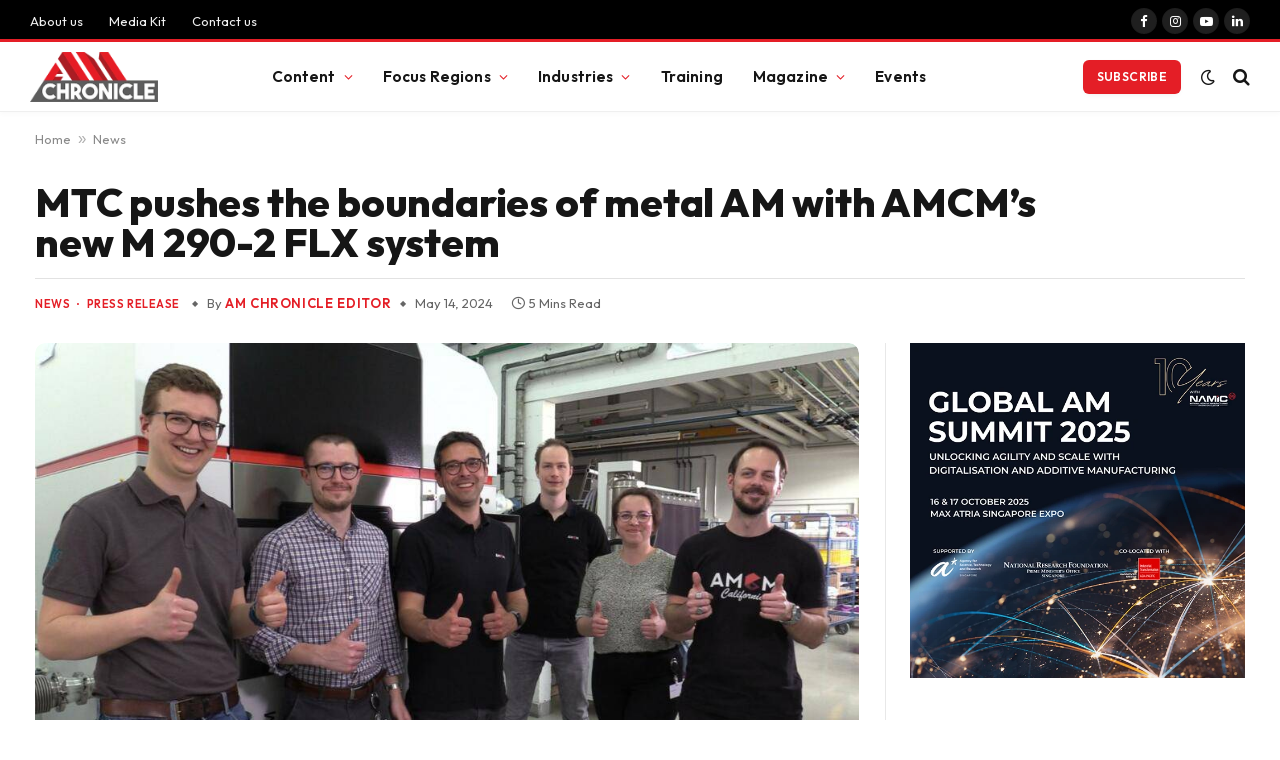

--- FILE ---
content_type: text/html; charset=UTF-8
request_url: https://amchronicle.com/news/mtc-pushes-the-boundaries-of-metal-am-with-amcms-new-m-290-2-flx-system/
body_size: 32110
content:

<!DOCTYPE html>
<html lang="en-US" prefix="og: https://ogp.me/ns#" class="s-light site-s-light">

<head>

	<meta charset="UTF-8" />
	<meta name="viewport" content="width=device-width, initial-scale=1" />
	
<!-- Author Meta Tags by Molongui Authorship, visit: https://wordpress.org/plugins/molongui-authorship/ -->
<meta name="author" content="AM Chronicle Editor">
<!-- /Molongui Authorship -->

	<style>img:is([sizes="auto" i], [sizes^="auto," i]) { contain-intrinsic-size: 3000px 1500px }</style>
	<script id="cookieyes" type="text/javascript" src="https://cdn-cookieyes.com/client_data/15336c9c6234644c3aa2bf16/script.js"></script>
<!-- Search Engine Optimization by Rank Math PRO - https://rankmath.com/ -->
<title>MTC Pushes The Boundaries Of Metal AM With AMCM&#039;s New M 290-2 FLX System - AM Chronicle</title><link rel="preload" as="font" href="https://amchronicle.com/wp-content/themes/smart-mag/css/icons/fonts/ts-icons.woff2?v3.1" type="font/woff2" crossorigin="anonymous" />
<meta name="description" content="The Manufacturing Technology Centre (MTC) will have first access to a new state-of-the-art industrial laser-based powder bed fusion solution, equipped with"/>
<meta name="robots" content="follow, index, max-snippet:-1, max-video-preview:-1, max-image-preview:standard"/>
<link rel="canonical" href="https://amchronicle.com/news/mtc-pushes-the-boundaries-of-metal-am-with-amcms-new-m-290-2-flx-system/" />
<meta property="og:locale" content="en_US" />
<meta property="og:type" content="article" />
<meta property="og:title" content="MTC Pushes The Boundaries Of Metal AM With AMCM&#039;s New M 290-2 FLX System - AM Chronicle" />
<meta property="og:description" content="The Manufacturing Technology Centre (MTC) will have first access to a new state-of-the-art industrial laser-based powder bed fusion solution, equipped with" />
<meta property="og:url" content="https://amchronicle.com/news/mtc-pushes-the-boundaries-of-metal-am-with-amcms-new-m-290-2-flx-system/" />
<meta property="og:site_name" content="AM Chronicle" />
<meta property="article:publisher" content="https://www.facebook.com/amchronicle/" />
<meta property="article:author" content="https://www.facebook.com/katepratik/" />
<meta property="article:tag" content="3d printing" />
<meta property="article:tag" content="additive manufacturing" />
<meta property="article:section" content="News" />
<meta property="og:updated_time" content="2024-05-14T18:51:43+05:30" />
<meta property="fb:admins" content="1515877330" />
<meta property="og:image" content="https://amchronicle.com/wp-content/uploads/2024/05/MTC_AMCM_Team.jpg" />
<meta property="og:image:secure_url" content="https://amchronicle.com/wp-content/uploads/2024/05/MTC_AMCM_Team.jpg" />
<meta property="og:image:width" content="1024" />
<meta property="og:image:height" content="576" />
<meta property="og:image:alt" content="MTC" />
<meta property="og:image:type" content="image/jpeg" />
<meta property="article:published_time" content="2024-05-14T18:51:40+05:30" />
<meta property="article:modified_time" content="2024-05-14T18:51:43+05:30" />
<meta name="twitter:card" content="summary_large_image" />
<meta name="twitter:title" content="MTC Pushes The Boundaries Of Metal AM With AMCM&#039;s New M 290-2 FLX System - AM Chronicle" />
<meta name="twitter:description" content="The Manufacturing Technology Centre (MTC) will have first access to a new state-of-the-art industrial laser-based powder bed fusion solution, equipped with" />
<meta name="twitter:image" content="https://amchronicle.com/wp-content/uploads/2024/05/MTC_AMCM_Team.jpg" />
<meta name="twitter:label1" content="Written by" />
<meta name="twitter:data1" content="AM Chronicle Editor" />
<meta name="twitter:label2" content="Time to read" />
<meta name="twitter:data2" content="4 minutes" />
<!-- /Rank Math WordPress SEO plugin -->

<link rel='dns-prefetch' href='//www.googletagmanager.com' />
<link rel='dns-prefetch' href='//fonts.googleapis.com' />
<link rel="alternate" type="application/rss+xml" title="AM Chronicle &raquo; Feed" href="https://amchronicle.com/feed/" />
<link rel="alternate" type="application/rss+xml" title="AM Chronicle &raquo; Comments Feed" href="https://amchronicle.com/comments/feed/" />
<script type="text/javascript">
/* <![CDATA[ */
window._wpemojiSettings = {"baseUrl":"https:\/\/s.w.org\/images\/core\/emoji\/15.0.3\/72x72\/","ext":".png","svgUrl":"https:\/\/s.w.org\/images\/core\/emoji\/15.0.3\/svg\/","svgExt":".svg","source":{"concatemoji":"https:\/\/amchronicle.com\/wp-includes\/js\/wp-emoji-release.min.js?ver=6.7.4"}};
/*! This file is auto-generated */
!function(i,n){var o,s,e;function c(e){try{var t={supportTests:e,timestamp:(new Date).valueOf()};sessionStorage.setItem(o,JSON.stringify(t))}catch(e){}}function p(e,t,n){e.clearRect(0,0,e.canvas.width,e.canvas.height),e.fillText(t,0,0);var t=new Uint32Array(e.getImageData(0,0,e.canvas.width,e.canvas.height).data),r=(e.clearRect(0,0,e.canvas.width,e.canvas.height),e.fillText(n,0,0),new Uint32Array(e.getImageData(0,0,e.canvas.width,e.canvas.height).data));return t.every(function(e,t){return e===r[t]})}function u(e,t,n){switch(t){case"flag":return n(e,"\ud83c\udff3\ufe0f\u200d\u26a7\ufe0f","\ud83c\udff3\ufe0f\u200b\u26a7\ufe0f")?!1:!n(e,"\ud83c\uddfa\ud83c\uddf3","\ud83c\uddfa\u200b\ud83c\uddf3")&&!n(e,"\ud83c\udff4\udb40\udc67\udb40\udc62\udb40\udc65\udb40\udc6e\udb40\udc67\udb40\udc7f","\ud83c\udff4\u200b\udb40\udc67\u200b\udb40\udc62\u200b\udb40\udc65\u200b\udb40\udc6e\u200b\udb40\udc67\u200b\udb40\udc7f");case"emoji":return!n(e,"\ud83d\udc26\u200d\u2b1b","\ud83d\udc26\u200b\u2b1b")}return!1}function f(e,t,n){var r="undefined"!=typeof WorkerGlobalScope&&self instanceof WorkerGlobalScope?new OffscreenCanvas(300,150):i.createElement("canvas"),a=r.getContext("2d",{willReadFrequently:!0}),o=(a.textBaseline="top",a.font="600 32px Arial",{});return e.forEach(function(e){o[e]=t(a,e,n)}),o}function t(e){var t=i.createElement("script");t.src=e,t.defer=!0,i.head.appendChild(t)}"undefined"!=typeof Promise&&(o="wpEmojiSettingsSupports",s=["flag","emoji"],n.supports={everything:!0,everythingExceptFlag:!0},e=new Promise(function(e){i.addEventListener("DOMContentLoaded",e,{once:!0})}),new Promise(function(t){var n=function(){try{var e=JSON.parse(sessionStorage.getItem(o));if("object"==typeof e&&"number"==typeof e.timestamp&&(new Date).valueOf()<e.timestamp+604800&&"object"==typeof e.supportTests)return e.supportTests}catch(e){}return null}();if(!n){if("undefined"!=typeof Worker&&"undefined"!=typeof OffscreenCanvas&&"undefined"!=typeof URL&&URL.createObjectURL&&"undefined"!=typeof Blob)try{var e="postMessage("+f.toString()+"("+[JSON.stringify(s),u.toString(),p.toString()].join(",")+"));",r=new Blob([e],{type:"text/javascript"}),a=new Worker(URL.createObjectURL(r),{name:"wpTestEmojiSupports"});return void(a.onmessage=function(e){c(n=e.data),a.terminate(),t(n)})}catch(e){}c(n=f(s,u,p))}t(n)}).then(function(e){for(var t in e)n.supports[t]=e[t],n.supports.everything=n.supports.everything&&n.supports[t],"flag"!==t&&(n.supports.everythingExceptFlag=n.supports.everythingExceptFlag&&n.supports[t]);n.supports.everythingExceptFlag=n.supports.everythingExceptFlag&&!n.supports.flag,n.DOMReady=!1,n.readyCallback=function(){n.DOMReady=!0}}).then(function(){return e}).then(function(){var e;n.supports.everything||(n.readyCallback(),(e=n.source||{}).concatemoji?t(e.concatemoji):e.wpemoji&&e.twemoji&&(t(e.twemoji),t(e.wpemoji)))}))}((window,document),window._wpemojiSettings);
/* ]]> */
</script>
<link rel='stylesheet' id='elementor-frontend-css' href='https://amchronicle.com/wp-content/plugins/elementor/assets/css/frontend.min.css?ver=3.27.2' type='text/css' media='all' />
<link rel='stylesheet' id='twbb-frontend-styles-css' href='https://amchronicle.com/wp-content/plugins/tenweb-builder/assets/frontend/css/frontend.min.css?ver=1.37.61' type='text/css' media='all' />
<style id='wp-emoji-styles-inline-css' type='text/css'>

	img.wp-smiley, img.emoji {
		display: inline !important;
		border: none !important;
		box-shadow: none !important;
		height: 1em !important;
		width: 1em !important;
		margin: 0 0.07em !important;
		vertical-align: -0.1em !important;
		background: none !important;
		padding: 0 !important;
	}
</style>
<link rel='stylesheet' id='wp-block-library-css' href='https://amchronicle.com/wp-includes/css/dist/block-library/style.min.css?ver=6.7.4' type='text/css' media='all' />
<style id='classic-theme-styles-inline-css' type='text/css'>
/*! This file is auto-generated */
.wp-block-button__link{color:#fff;background-color:#32373c;border-radius:9999px;box-shadow:none;text-decoration:none;padding:calc(.667em + 2px) calc(1.333em + 2px);font-size:1.125em}.wp-block-file__button{background:#32373c;color:#fff;text-decoration:none}
</style>
<style id='global-styles-inline-css' type='text/css'>
:root{--wp--preset--aspect-ratio--square: 1;--wp--preset--aspect-ratio--4-3: 4/3;--wp--preset--aspect-ratio--3-4: 3/4;--wp--preset--aspect-ratio--3-2: 3/2;--wp--preset--aspect-ratio--2-3: 2/3;--wp--preset--aspect-ratio--16-9: 16/9;--wp--preset--aspect-ratio--9-16: 9/16;--wp--preset--color--black: #000000;--wp--preset--color--cyan-bluish-gray: #abb8c3;--wp--preset--color--white: #ffffff;--wp--preset--color--pale-pink: #f78da7;--wp--preset--color--vivid-red: #cf2e2e;--wp--preset--color--luminous-vivid-orange: #ff6900;--wp--preset--color--luminous-vivid-amber: #fcb900;--wp--preset--color--light-green-cyan: #7bdcb5;--wp--preset--color--vivid-green-cyan: #00d084;--wp--preset--color--pale-cyan-blue: #8ed1fc;--wp--preset--color--vivid-cyan-blue: #0693e3;--wp--preset--color--vivid-purple: #9b51e0;--wp--preset--gradient--vivid-cyan-blue-to-vivid-purple: linear-gradient(135deg,rgba(6,147,227,1) 0%,rgb(155,81,224) 100%);--wp--preset--gradient--light-green-cyan-to-vivid-green-cyan: linear-gradient(135deg,rgb(122,220,180) 0%,rgb(0,208,130) 100%);--wp--preset--gradient--luminous-vivid-amber-to-luminous-vivid-orange: linear-gradient(135deg,rgba(252,185,0,1) 0%,rgba(255,105,0,1) 100%);--wp--preset--gradient--luminous-vivid-orange-to-vivid-red: linear-gradient(135deg,rgba(255,105,0,1) 0%,rgb(207,46,46) 100%);--wp--preset--gradient--very-light-gray-to-cyan-bluish-gray: linear-gradient(135deg,rgb(238,238,238) 0%,rgb(169,184,195) 100%);--wp--preset--gradient--cool-to-warm-spectrum: linear-gradient(135deg,rgb(74,234,220) 0%,rgb(151,120,209) 20%,rgb(207,42,186) 40%,rgb(238,44,130) 60%,rgb(251,105,98) 80%,rgb(254,248,76) 100%);--wp--preset--gradient--blush-light-purple: linear-gradient(135deg,rgb(255,206,236) 0%,rgb(152,150,240) 100%);--wp--preset--gradient--blush-bordeaux: linear-gradient(135deg,rgb(254,205,165) 0%,rgb(254,45,45) 50%,rgb(107,0,62) 100%);--wp--preset--gradient--luminous-dusk: linear-gradient(135deg,rgb(255,203,112) 0%,rgb(199,81,192) 50%,rgb(65,88,208) 100%);--wp--preset--gradient--pale-ocean: linear-gradient(135deg,rgb(255,245,203) 0%,rgb(182,227,212) 50%,rgb(51,167,181) 100%);--wp--preset--gradient--electric-grass: linear-gradient(135deg,rgb(202,248,128) 0%,rgb(113,206,126) 100%);--wp--preset--gradient--midnight: linear-gradient(135deg,rgb(2,3,129) 0%,rgb(40,116,252) 100%);--wp--preset--font-size--small: 13px;--wp--preset--font-size--medium: 20px;--wp--preset--font-size--large: 36px;--wp--preset--font-size--x-large: 42px;--wp--preset--spacing--20: 0.44rem;--wp--preset--spacing--30: 0.67rem;--wp--preset--spacing--40: 1rem;--wp--preset--spacing--50: 1.5rem;--wp--preset--spacing--60: 2.25rem;--wp--preset--spacing--70: 3.38rem;--wp--preset--spacing--80: 5.06rem;--wp--preset--shadow--natural: 6px 6px 9px rgba(0, 0, 0, 0.2);--wp--preset--shadow--deep: 12px 12px 50px rgba(0, 0, 0, 0.4);--wp--preset--shadow--sharp: 6px 6px 0px rgba(0, 0, 0, 0.2);--wp--preset--shadow--outlined: 6px 6px 0px -3px rgba(255, 255, 255, 1), 6px 6px rgba(0, 0, 0, 1);--wp--preset--shadow--crisp: 6px 6px 0px rgba(0, 0, 0, 1);}:where(.is-layout-flex){gap: 0.5em;}:where(.is-layout-grid){gap: 0.5em;}body .is-layout-flex{display: flex;}.is-layout-flex{flex-wrap: wrap;align-items: center;}.is-layout-flex > :is(*, div){margin: 0;}body .is-layout-grid{display: grid;}.is-layout-grid > :is(*, div){margin: 0;}:where(.wp-block-columns.is-layout-flex){gap: 2em;}:where(.wp-block-columns.is-layout-grid){gap: 2em;}:where(.wp-block-post-template.is-layout-flex){gap: 1.25em;}:where(.wp-block-post-template.is-layout-grid){gap: 1.25em;}.has-black-color{color: var(--wp--preset--color--black) !important;}.has-cyan-bluish-gray-color{color: var(--wp--preset--color--cyan-bluish-gray) !important;}.has-white-color{color: var(--wp--preset--color--white) !important;}.has-pale-pink-color{color: var(--wp--preset--color--pale-pink) !important;}.has-vivid-red-color{color: var(--wp--preset--color--vivid-red) !important;}.has-luminous-vivid-orange-color{color: var(--wp--preset--color--luminous-vivid-orange) !important;}.has-luminous-vivid-amber-color{color: var(--wp--preset--color--luminous-vivid-amber) !important;}.has-light-green-cyan-color{color: var(--wp--preset--color--light-green-cyan) !important;}.has-vivid-green-cyan-color{color: var(--wp--preset--color--vivid-green-cyan) !important;}.has-pale-cyan-blue-color{color: var(--wp--preset--color--pale-cyan-blue) !important;}.has-vivid-cyan-blue-color{color: var(--wp--preset--color--vivid-cyan-blue) !important;}.has-vivid-purple-color{color: var(--wp--preset--color--vivid-purple) !important;}.has-black-background-color{background-color: var(--wp--preset--color--black) !important;}.has-cyan-bluish-gray-background-color{background-color: var(--wp--preset--color--cyan-bluish-gray) !important;}.has-white-background-color{background-color: var(--wp--preset--color--white) !important;}.has-pale-pink-background-color{background-color: var(--wp--preset--color--pale-pink) !important;}.has-vivid-red-background-color{background-color: var(--wp--preset--color--vivid-red) !important;}.has-luminous-vivid-orange-background-color{background-color: var(--wp--preset--color--luminous-vivid-orange) !important;}.has-luminous-vivid-amber-background-color{background-color: var(--wp--preset--color--luminous-vivid-amber) !important;}.has-light-green-cyan-background-color{background-color: var(--wp--preset--color--light-green-cyan) !important;}.has-vivid-green-cyan-background-color{background-color: var(--wp--preset--color--vivid-green-cyan) !important;}.has-pale-cyan-blue-background-color{background-color: var(--wp--preset--color--pale-cyan-blue) !important;}.has-vivid-cyan-blue-background-color{background-color: var(--wp--preset--color--vivid-cyan-blue) !important;}.has-vivid-purple-background-color{background-color: var(--wp--preset--color--vivid-purple) !important;}.has-black-border-color{border-color: var(--wp--preset--color--black) !important;}.has-cyan-bluish-gray-border-color{border-color: var(--wp--preset--color--cyan-bluish-gray) !important;}.has-white-border-color{border-color: var(--wp--preset--color--white) !important;}.has-pale-pink-border-color{border-color: var(--wp--preset--color--pale-pink) !important;}.has-vivid-red-border-color{border-color: var(--wp--preset--color--vivid-red) !important;}.has-luminous-vivid-orange-border-color{border-color: var(--wp--preset--color--luminous-vivid-orange) !important;}.has-luminous-vivid-amber-border-color{border-color: var(--wp--preset--color--luminous-vivid-amber) !important;}.has-light-green-cyan-border-color{border-color: var(--wp--preset--color--light-green-cyan) !important;}.has-vivid-green-cyan-border-color{border-color: var(--wp--preset--color--vivid-green-cyan) !important;}.has-pale-cyan-blue-border-color{border-color: var(--wp--preset--color--pale-cyan-blue) !important;}.has-vivid-cyan-blue-border-color{border-color: var(--wp--preset--color--vivid-cyan-blue) !important;}.has-vivid-purple-border-color{border-color: var(--wp--preset--color--vivid-purple) !important;}.has-vivid-cyan-blue-to-vivid-purple-gradient-background{background: var(--wp--preset--gradient--vivid-cyan-blue-to-vivid-purple) !important;}.has-light-green-cyan-to-vivid-green-cyan-gradient-background{background: var(--wp--preset--gradient--light-green-cyan-to-vivid-green-cyan) !important;}.has-luminous-vivid-amber-to-luminous-vivid-orange-gradient-background{background: var(--wp--preset--gradient--luminous-vivid-amber-to-luminous-vivid-orange) !important;}.has-luminous-vivid-orange-to-vivid-red-gradient-background{background: var(--wp--preset--gradient--luminous-vivid-orange-to-vivid-red) !important;}.has-very-light-gray-to-cyan-bluish-gray-gradient-background{background: var(--wp--preset--gradient--very-light-gray-to-cyan-bluish-gray) !important;}.has-cool-to-warm-spectrum-gradient-background{background: var(--wp--preset--gradient--cool-to-warm-spectrum) !important;}.has-blush-light-purple-gradient-background{background: var(--wp--preset--gradient--blush-light-purple) !important;}.has-blush-bordeaux-gradient-background{background: var(--wp--preset--gradient--blush-bordeaux) !important;}.has-luminous-dusk-gradient-background{background: var(--wp--preset--gradient--luminous-dusk) !important;}.has-pale-ocean-gradient-background{background: var(--wp--preset--gradient--pale-ocean) !important;}.has-electric-grass-gradient-background{background: var(--wp--preset--gradient--electric-grass) !important;}.has-midnight-gradient-background{background: var(--wp--preset--gradient--midnight) !important;}.has-small-font-size{font-size: var(--wp--preset--font-size--small) !important;}.has-medium-font-size{font-size: var(--wp--preset--font-size--medium) !important;}.has-large-font-size{font-size: var(--wp--preset--font-size--large) !important;}.has-x-large-font-size{font-size: var(--wp--preset--font-size--x-large) !important;}
:where(.wp-block-post-template.is-layout-flex){gap: 1.25em;}:where(.wp-block-post-template.is-layout-grid){gap: 1.25em;}
:where(.wp-block-columns.is-layout-flex){gap: 2em;}:where(.wp-block-columns.is-layout-grid){gap: 2em;}
:root :where(.wp-block-pullquote){font-size: 1.5em;line-height: 1.6;}
</style>
<link rel='stylesheet' id='forminator-module-css-47095-css' href='https://amchronicle.com/wp-content/uploads/forminator/47095_9b986b58aae3055bd839a5dd22875cfb/css/style-47095.css?ver=1743834878' type='text/css' media='all' />
<link rel='stylesheet' id='forminator-icons-css' href='https://amchronicle.com/wp-content/plugins/forminator/assets/forminator-ui/css/forminator-icons.min.css?ver=1.44.3' type='text/css' media='all' />
<link rel='stylesheet' id='forminator-utilities-css' href='https://amchronicle.com/wp-content/plugins/forminator/assets/forminator-ui/css/src/forminator-utilities.min.css?ver=1.44.3' type='text/css' media='all' />
<link rel='stylesheet' id='forminator-grid-default-css' href='https://amchronicle.com/wp-content/plugins/forminator/assets/forminator-ui/css/src/grid/forminator-grid.open.min.css?ver=1.44.3' type='text/css' media='all' />
<link rel='stylesheet' id='forminator-forms-flat-base-css' href='https://amchronicle.com/wp-content/plugins/forminator/assets/forminator-ui/css/src/form/forminator-form-flat.base.min.css?ver=1.44.3' type='text/css' media='all' />
<link rel='stylesheet' id='forminator-forms-flat-full-css' href='https://amchronicle.com/wp-content/plugins/forminator/assets/forminator-ui/css/src/form/forminator-form-flat.full.min.css?ver=1.44.3' type='text/css' media='all' />
<link rel='stylesheet' id='intlTelInput-forminator-css-css' href='https://amchronicle.com/wp-content/plugins/forminator/assets/css/intlTelInput.min.css?ver=4.0.3' type='text/css' media='all' />
<link rel='stylesheet' id='buttons-css' href='https://amchronicle.com/wp-includes/css/buttons.min.css?ver=6.7.4' type='text/css' media='all' />
<link rel='stylesheet' id='forminator-module-css-46705-css' href='https://amchronicle.com/wp-content/uploads/forminator/46705_6c0c5064bcffd9c0f4fc789a9c894a93/css/style-46705.css?ver=1741683816' type='text/css' media='all' />
<link rel='stylesheet' id='forminator-module-css-46794-css' href='https://amchronicle.com/wp-content/uploads/forminator/46794_ce73a57fef49fe01106cad9988e2bb5c/css/style-46794.css?ver=1741683919' type='text/css' media='all' />
<link rel='stylesheet' id='theme.css-css' href='https://amchronicle.com/wp-content/plugins/popup-builder/public/css/theme.css?ver=4.3.9' type='text/css' media='all' />
<link rel='stylesheet' id='elementor-post-40864-css' href='https://amchronicle.com/wp-content/uploads/elementor/css/post-40864.css?ver=1765178551' type='text/css' media='all' />
<link rel='stylesheet' id='pp-extensions-css' href='https://amchronicle.com/wp-content/plugins/powerpack-elements/assets/css/min/extensions.min.css?ver=2.11.11' type='text/css' media='all' />
<link rel='stylesheet' id='pp-tooltip-css' href='https://amchronicle.com/wp-content/plugins/powerpack-elements/assets/css/min/tooltip.min.css?ver=2.11.11' type='text/css' media='all' />
<link rel='stylesheet' id='twbb-pro-features-css' href='https://amchronicle.com/wp-content/plugins/tenweb-builder/pro-features/assets/css/frontend.min.css?ver=1.37.61' type='text/css' media='all' />
<link rel='stylesheet' id='elementor-post-40910-css' href='https://amchronicle.com/wp-content/uploads/elementor/css/post-40910.css?ver=1765178552' type='text/css' media='all' />
<link rel='stylesheet' id='smartmag-core-css' href='https://amchronicle.com/wp-content/themes/smart-mag/style.css?ver=10.2.1' type='text/css' media='all' />
<link rel='stylesheet' id='smartmag-fonts-css' href='https://fonts.googleapis.com/css?family=Hind%3A400%2C500%2C600&#038;display=swap' type='text/css' media='all' />
<link rel='stylesheet' id='smartmag-magnific-popup-css' href='https://amchronicle.com/wp-content/themes/smart-mag/css/lightbox.css?ver=10.2.1' type='text/css' media='all' />
<link rel='stylesheet' id='smartmag-icons-css' href='https://amchronicle.com/wp-content/themes/smart-mag/css/icons/icons.css?ver=10.2.1' type='text/css' media='all' />
<link rel='stylesheet' id='smartmag-skin-css' href='https://amchronicle.com/wp-content/themes/smart-mag/css/skin-trendy.css?ver=10.2.1' type='text/css' media='all' />
<style id='smartmag-skin-inline-css' type='text/css'>
:root { --c-main: #e41e26;
--c-main-rgb: 228,30,38;
--text-font: "Outfit", system-ui, -apple-system, "Segoe UI", Arial, sans-serif;
--body-font: "Outfit", system-ui, -apple-system, "Segoe UI", Arial, sans-serif;
--ui-font: "Outfit", system-ui, -apple-system, "Segoe UI", Arial, sans-serif;
--title-font: "Outfit", system-ui, -apple-system, "Segoe UI", Arial, sans-serif;
--h-font: "Outfit", system-ui, -apple-system, "Segoe UI", Arial, sans-serif;
--tertiary-font: "Outfit", system-ui, -apple-system, "Segoe UI", Arial, sans-serif;
--title-font: var(--ui-font);
--h-font: var(--ui-font);
--text-h-font: var(--h-font);
--title-font: "Outfit", system-ui, -apple-system, "Segoe UI", Arial, sans-serif;
--title-size-xs: 15px;
--title-size-m: 19px;
--main-width: 1240px;
--p-title-space: 11px;
--c-excerpts: #474747;
--excerpt-size: 14px; }
.s-dark body { background-color: #101016; }
.post-title:not(._) { line-height: 1.4; }
:root { --wrap-padding: 35px; }
:root { --sidebar-width: 336px; }
.ts-row, .has-el-gap { --sidebar-c-width: calc(var(--sidebar-width) + var(--grid-gutter-h) + var(--sidebar-c-pad)); }
.smart-head-main { --c-shadow: rgba(0,0,0,0.02); }
.smart-head-main .smart-head-top { --head-h: 42px; border-image: linear-gradient(90deg, #e41e26 0%, #e41e26 100%); border-image-slice: 1; border-image-width: 3px 0 0 0; border-width: 3px 0; border-image-width: 0 0 3px 0; }
.smart-head-main .smart-head-mid { --head-h: 70px; border-bottom-width: 1px; border-bottom-color: #efefef; }
.s-dark .smart-head-main .smart-head-mid,
.smart-head-main .s-dark.smart-head-mid { border-bottom-color: #3f3f3f; }
.navigation-main .menu > li > a { font-size: 15.4px; letter-spacing: 0.01em; }
.navigation-main { --nav-items-space: 15px; }
.s-light .navigation { --c-nav-blip: var(--c-main); }
.smart-head-mobile .smart-head-mid { border-image: linear-gradient(90deg, #dd3333 0%, #dd3333 100%); border-image-slice: 1; border-image-width: 3px 0 0 0; border-width: 3px 0; }
.navigation-small { margin-left: calc(-1 * var(--nav-items-space)); }
.s-dark .navigation-small { --c-nav-hov: rgba(255,255,255,0.76); }
.smart-head-main .spc-social { --c-spc-social-hov: #e41e26; }
.s-dark .smart-head-main .spc-social,
.smart-head-main .s-dark .spc-social { --c-spc-social: #ffffff; --c-spc-social-hov: #e41e26; }
.smart-head-main .spc-social { --spc-social-fs: 13px; --spc-social-size: 26px; --spc-social-space: 5px; }
.smart-head-main .logo-is-image { padding-left: 0px; }
.s-dark .smart-head-main .search-icon:hover,
.smart-head-main .s-dark .search-icon:hover { color: #bcbcbc; }
.smart-head-main { --search-icon-size: 18px; }
.s-dark .smart-head-main .offcanvas-toggle:hover,
.smart-head-main .s-dark .offcanvas-toggle:hover { --c-hamburger: #bcbcbc; }
.smart-head .ts-button1 { font-size: 12px; border-radius: 6px; height: 34px; line-height: 34px; padding-left: 14px; padding-right: 14px; }
.post-meta .text-in, .post-meta .post-cat > a { font-size: 11px; }
.post-meta .post-cat > a { font-weight: 600; }
.post-meta { --p-meta-sep: "\25c6"; --p-meta-sep-pad: 7px; }
.post-meta .meta-item:before { transform: scale(.65); }
.l-post { --media-radius: 10px; }
.cat-labels .category { font-weight: 600; letter-spacing: 0.06em; border-radius: 5px; padding-top: 2px; padding-bottom: 2px; padding-left: 10px; padding-right: 10px; }
.block-head-c .heading { font-size: 19px; text-transform: initial; }
.block-head-e3 .heading { font-size: 22px; }
.load-button { padding-top: 13px; padding-bottom: 13px; padding-left: 13px; padding-right: 13px; border-radius: 20px; }
.loop-grid-base .media { margin-bottom: 20px; }
.loop-grid .l-post { border-radius: 10px; overflow: hidden; }
.has-nums .l-post { --num-font: "Outfit", system-ui, -apple-system, "Segoe UI", Arial, sans-serif; }
.has-nums-a .l-post .post-title:before,
.has-nums-b .l-post .content:before { font-weight: 500; }
.has-nums-c .l-post .post-title:before,
.has-nums-c .l-post .content:before { font-size: 18px; }
.loop-list-card .l-post { border-radius: 10px; overflow: hidden; }
.loop-small .ratio-is-custom { padding-bottom: calc(100% / 1.3); }
.loop-small .media { width: 30%; max-width: 50%; }
.loop-small .media:not(i) { max-width: 97px; }
.single-featured .featured, .the-post-header .featured { border-radius: 10px; --media-radius: 10px; overflow: hidden; }
.post-meta-single .meta-item, .post-meta-single .text-in { font-size: 13px; }
.the-post-header .post-meta .post-title { font-family: var(--body-font); font-weight: 800; line-height: 1; }
.entry-content { letter-spacing: -0.005em; }
.post-content h1, .post-content h2, .post-content h3, .post-content h4, .post-content h5, .post-content h6 { font-family: var(--body-font); }
.site-s-light .entry-content { color: #0a0a0a; }
:where(.entry-content) a { text-decoration: underline; text-underline-offset: 4px; text-decoration-thickness: 2px; }
.post-content h2 { font-size: 25px; }
.post-content h3 { font-size: 20px; }
.review-box .overall { border-radius: 8px; }
.review-box .rating-bar, .review-box .bar { height: 18px; border-radius: 8px; }
.review-box .label { font-size: 15px; }
.s-head-large .sub-title { font-size: 19px; }
.s-post-large .post-content-wrap { display: grid; grid-template-columns: minmax(0, 1fr); }
.s-post-large .entry-content { max-width: min(100%, calc(750px + var(--p-spacious-pad)*2)); justify-self: center; }
.category .feat-grid { --grid-gap: 10px; }
.spc-newsletter { --box-roundness: 10px; }
@media (min-width: 1200px) { .breadcrumbs { font-size: 13px; }
.nav-hov-b .menu > li > a:before { width: calc(100% - (var(--nav-items-space, 15px)*2)); left: var(--nav-items-space); } }
@media (min-width: 941px) and (max-width: 1200px) { :root { --sidebar-width: 300px; }
.ts-row, .has-el-gap { --sidebar-c-width: calc(var(--sidebar-width) + var(--grid-gutter-h) + var(--sidebar-c-pad)); }
.navigation-main .menu > li > a { font-size: calc(10px + (15.4px - 10px) * .7); } }
@media (min-width: 768px) and (max-width: 940px) { .ts-contain, .main { padding-left: 35px; padding-right: 35px; }
.layout-boxed-inner { --wrap-padding: 35px; }
:root { --wrap-padding: 35px; } }
@media (max-width: 767px) { .ts-contain, .main { padding-left: 25px; padding-right: 25px; }
.layout-boxed-inner { --wrap-padding: 25px; }
:root { --wrap-padding: 25px; }
.block-head-e3 .heading { font-size: 18px; } }
@media (min-width: 940px) and (max-width: 1300px) { :root { --wrap-padding: min(35px, 5vw); } }


</style>
<link rel='stylesheet' id='smartmag-gfonts-custom-css' href='https://fonts.googleapis.com/css?family=Outfit%3A400%2C500%2C600%2C700%2C800&#038;display=swap' type='text/css' media='all' />
<script type="text/javascript" id="jquery-core-js-extra">
/* <![CDATA[ */
var pp = {"ajax_url":"https:\/\/amchronicle.com\/wp-admin\/admin-ajax.php"};
/* ]]> */
</script>
<script type="text/javascript" src="https://amchronicle.com/wp-includes/js/jquery/jquery.min.js?ver=3.7.1" id="jquery-core-js"></script>
<script type="text/javascript" src="https://amchronicle.com/wp-includes/js/jquery/jquery-migrate.min.js?ver=3.4.1" id="jquery-migrate-js"></script>
<script type="text/javascript" id="mo2fa_elementor_script-js-extra">
/* <![CDATA[ */
var my_ajax_object = {"ajax_url":"https:\/\/amchronicle.com\/login\/","nonce":"b5e79e5e55","mo2f_login_option":"0","mo2f_enable_login_with_2nd_factor":""};
/* ]]> */
</script>
<script type="text/javascript" src="https://amchronicle.com/wp-content/plugins/miniorange-2-factor-authentication/includes/js/mo2fa_elementor.min.js?ver=6.1.4" id="mo2fa_elementor_script-js"></script>
<script type="text/javascript" src="https://amchronicle.com/wp-content/plugins/forminator/assets/js/library/jquery.validate.min.js?ver=1.44.3" id="forminator-jquery-validate-js"></script>
<script type="text/javascript" src="https://amchronicle.com/wp-content/plugins/forminator/assets/forminator-ui/js/forminator-form.min.js?ver=1.44.3" id="forminator-form-js"></script>
<script type="text/javascript" id="forminator-front-scripts-js-extra">
/* <![CDATA[ */
var ForminatorFront = {"ajaxUrl":"https:\/\/amchronicle.com\/wp-admin\/admin-ajax.php","cform":{"processing":"Submitting form, please wait","error":"An error occurred while processing the form. Please try again","upload_error":"An upload error occurred while processing the form. Please try again","pagination_prev":"Previous","pagination_next":"Next","pagination_go":"Submit","gateway":{"processing":"Processing payment, please wait","paid":"Success! Payment confirmed. Submitting form, please wait","error":"Error! Something went wrong when verifying the payment"},"captcha_error":"Invalid CAPTCHA","no_file_chosen":"No file chosen","intlTelInput_utils_script":"https:\/\/amchronicle.com\/wp-content\/plugins\/forminator\/assets\/js\/library\/intlTelInputUtils.js","process_error":"Please try again","payment_failed":"Payment failed. Please try again.","payment_cancelled":"Payment was cancelled"},"poll":{"processing":"Submitting vote, please wait","error":"An error occurred saving the vote. Please try again"},"quiz":{"view_results":"View Results"},"select2":{"load_more":"Loading more results\u2026","no_result_found":"No results found","searching":"Searching\u2026","loaded_error":"The results could not be loaded."}};
var ForminatorFront = {"ajaxUrl":"https:\/\/amchronicle.com\/wp-admin\/admin-ajax.php","cform":{"processing":"Submitting form, please wait","error":"An error occurred while processing the form. Please try again","upload_error":"An upload error occurred while processing the form. Please try again","pagination_prev":"Previous","pagination_next":"Next","pagination_go":"Submit","gateway":{"processing":"Processing payment, please wait","paid":"Success! Payment confirmed. Submitting form, please wait","error":"Error! Something went wrong when verifying the payment"},"captcha_error":"Invalid CAPTCHA","no_file_chosen":"No file chosen","intlTelInput_utils_script":"https:\/\/amchronicle.com\/wp-content\/plugins\/forminator\/assets\/js\/library\/intlTelInputUtils.js","process_error":"Please try again","payment_failed":"Payment failed. Please try again.","payment_cancelled":"Payment was cancelled"},"poll":{"processing":"Submitting vote, please wait","error":"An error occurred saving the vote. Please try again"},"quiz":{"view_results":"View Results"},"select2":{"load_more":"Loading more results\u2026","no_result_found":"No results found","searching":"Searching\u2026","loaded_error":"The results could not be loaded."}};
var ForminatorFront = {"ajaxUrl":"https:\/\/amchronicle.com\/wp-admin\/admin-ajax.php","cform":{"processing":"Submitting form, please wait","error":"An error occurred while processing the form. Please try again","upload_error":"An upload error occurred while processing the form. Please try again","pagination_prev":"Previous","pagination_next":"Next","pagination_go":"Submit","gateway":{"processing":"Processing payment, please wait","paid":"Success! Payment confirmed. Submitting form, please wait","error":"Error! Something went wrong when verifying the payment"},"captcha_error":"Invalid CAPTCHA","no_file_chosen":"No file chosen","intlTelInput_utils_script":"https:\/\/amchronicle.com\/wp-content\/plugins\/forminator\/assets\/js\/library\/intlTelInputUtils.js","process_error":"Please try again","payment_failed":"Payment failed. Please try again.","payment_cancelled":"Payment was cancelled"},"poll":{"processing":"Submitting vote, please wait","error":"An error occurred saving the vote. Please try again"},"quiz":{"view_results":"View Results"},"select2":{"load_more":"Loading more results\u2026","no_result_found":"No results found","searching":"Searching\u2026","loaded_error":"The results could not be loaded."}};
/* ]]> */
</script>
<script type="text/javascript" src="https://amchronicle.com/wp-content/plugins/forminator/build/front/front.multi.min.js?ver=1.44.3" id="forminator-front-scripts-js"></script>
<script type="text/javascript" src="https://amchronicle.com/wp-content/plugins/forminator/assets/js/library/intlTelInput.min.js?ver=1.44.3" id="forminator-intlTelInput-js"></script>
<script type="text/javascript" id="Popup.js-js-before">
/* <![CDATA[ */
var sgpbPublicUrl = "https:\/\/amchronicle.com\/wp-content\/plugins\/popup-builder\/public\/";
var SGPB_JS_LOCALIZATION = {"imageSupportAlertMessage":"Only image files supported","pdfSupportAlertMessage":"Only pdf files supported","areYouSure":"Are you sure?","addButtonSpinner":"L","audioSupportAlertMessage":"Only audio files supported (e.g.: mp3, wav, m4a, ogg)","publishPopupBeforeElementor":"Please, publish the popup before starting to use Elementor with it!","publishPopupBeforeDivi":"Please, publish the popup before starting to use Divi Builder with it!","closeButtonAltText":"Close"};
/* ]]> */
</script>
<script type="text/javascript" src="https://amchronicle.com/wp-content/plugins/popup-builder/public/js/Popup.js?ver=4.3.9" id="Popup.js-js"></script>
<script type="text/javascript" src="https://amchronicle.com/wp-content/plugins/popup-builder/public/js/PopupConfig.js?ver=4.3.9" id="PopupConfig.js-js"></script>
<script type="text/javascript" id="PopupBuilder.js-js-before">
/* <![CDATA[ */
var SGPB_POPUP_PARAMS = {"popupTypeAgeRestriction":"ageRestriction","defaultThemeImages":{"1":"https:\/\/amchronicle.com\/wp-content\/plugins\/popup-builder\/public\/img\/theme_1\/close.png","2":"https:\/\/amchronicle.com\/wp-content\/plugins\/popup-builder\/public\/img\/theme_2\/close.png","3":"https:\/\/amchronicle.com\/wp-content\/plugins\/popup-builder\/public\/img\/theme_3\/close.png","5":"https:\/\/amchronicle.com\/wp-content\/plugins\/popup-builder\/public\/img\/theme_5\/close.png","6":"https:\/\/amchronicle.com\/wp-content\/plugins\/popup-builder\/public\/img\/theme_6\/close.png"},"homePageUrl":"https:\/\/amchronicle.com\/","isPreview":false,"convertedIdsReverse":[],"dontShowPopupExpireTime":365,"conditionalJsClasses":[],"disableAnalyticsGeneral":false};
var SGPB_JS_PACKAGES = {"packages":{"current":1,"free":1,"silver":2,"gold":3,"platinum":4},"extensions":{"geo-targeting":false,"advanced-closing":false}};
var SGPB_JS_PARAMS = {"ajaxUrl":"https:\/\/amchronicle.com\/wp-admin\/admin-ajax.php","nonce":"d9d54b7b44"};
/* ]]> */
</script>
<script type="text/javascript" src="https://amchronicle.com/wp-content/plugins/popup-builder/public/js/PopupBuilder.js?ver=4.3.9" id="PopupBuilder.js-js"></script>
<script type="text/javascript" src="https://amchronicle.com/wp-content/plugins/sphere-post-views/assets/js/post-views.js?ver=1.0.1" id="sphere-post-views-js"></script>
<script type="text/javascript" id="sphere-post-views-js-after">
/* <![CDATA[ */
var Sphere_PostViews = {"ajaxUrl":"https:\/\/amchronicle.com\/wp-content\/plugins\/sphere-post-views\/log-view.php","sampling":0,"samplingRate":10,"repeatCountDelay":0,"postID":44636,"token":"7f39cb6d50"}
/* ]]> */
</script>

<!-- Google tag (gtag.js) snippet added by Site Kit -->
<!-- Google Analytics snippet added by Site Kit -->
<script type="text/javascript" src="https://www.googletagmanager.com/gtag/js?id=GT-PZZKRLD" id="google_gtagjs-js" async></script>
<script type="text/javascript" id="google_gtagjs-js-after">
/* <![CDATA[ */
window.dataLayer = window.dataLayer || [];function gtag(){dataLayer.push(arguments);}
gtag("set","linker",{"domains":["amchronicle.com"]});
gtag("js", new Date());
gtag("set", "developer_id.dZTNiMT", true);
gtag("config", "GT-PZZKRLD");
/* ]]> */
</script>
<link rel="https://api.w.org/" href="https://amchronicle.com/wp-json/" /><link rel="alternate" title="JSON" type="application/json" href="https://amchronicle.com/wp-json/wp/v2/posts/44636" /><link rel="EditURI" type="application/rsd+xml" title="RSD" href="https://amchronicle.com/xmlrpc.php?rsd" />
<meta name="generator" content="WordPress 6.7.4" />
<link rel='shortlink' href='https://amchronicle.com/?p=44636' />
<link rel="alternate" title="oEmbed (JSON)" type="application/json+oembed" href="https://amchronicle.com/wp-json/oembed/1.0/embed?url=https%3A%2F%2Famchronicle.com%2Fnews%2Fmtc-pushes-the-boundaries-of-metal-am-with-amcms-new-m-290-2-flx-system%2F" />
<link rel="alternate" title="oEmbed (XML)" type="text/xml+oembed" href="https://amchronicle.com/wp-json/oembed/1.0/embed?url=https%3A%2F%2Famchronicle.com%2Fnews%2Fmtc-pushes-the-boundaries-of-metal-am-with-amcms-new-m-290-2-flx-system%2F&#038;format=xml" />
<meta name="generator" content="Redux 4.5.6" /><!-- start Simple Custom CSS and JS -->
<script id="mcjs">!function(c,h,i,m,p){m=c.createElement(h),p=c.getElementsByTagName(h)[0],m.async=1,m.src=i,p.parentNode.insertBefore(m,p)}(document,"script","https://chimpstatic.com/mcjs-connected/js/users/192f0481ca6d0331ae039226f/a386d5882ec1429356a0e0136.js");</script>

<!-- end Simple Custom CSS and JS -->
<!-- start Simple Custom CSS and JS -->
<style type="text/css">
.logo-image{
	width: 150px;
}
.smart-head-mid .nav-wrap{
	justify-content: flex-end;
}
.mega-menu .sub-nav li:last-child{
	display: none;
}
.home-advt-banners .pp-image-slider-thumb-image img {
    scale: 96%;
}

blockquote{
background: #f7f7f7;
    padding: 15px 20px;
    width: 100%;
    border-radius: 20px;
    box-shadow: 2px 2px 10px #dfdfdf;
    font-size: 16px;
line-height: 24px;
    margin: 30px 0;
}

blockquote h3{
font-size: 16px;
line-height: 24px;
} 
.aligncenter{
	margin-left: auto !important;
	margin-right: auto !important;
}

figcaption{
	font-size: 12px;
}
.wp-caption-text {
    margin: 10px 0 10px 0;
}

.m-a-box{
	font-family: 'Montserrat', sans-serif;
}
.molongui-line-height-10, .molongui-line-height-10 p {
    line-height: 1.3em !important;
}
.swiper-wrapper{
	height: auto !important;
}

.broken_link, a.broken_link{
	text-decoration: none !important;
}

/* Hide author box for specific post */
article[id="post-45676"] + div.author-box{
	display: none;
}

#sgpb-popup-dialog-main-div {
    min-width: 600px !important;
}

@media only screen and (max-width: 600px) {

.alignleft, .alignright{
	float: none;
}
	
	#sgpb-popup-dialog-main-div {
    min-width: 350px !important;
}
	
}</style>
<!-- end Simple Custom CSS and JS -->
<meta name="generator" content="Site Kit by Google 1.170.0" /><!-- Preload LCP Element - WordPress Plugin --><link rel="preload" fetchpriority="high"  href="https://amchronicle.com/wp-content/uploads/2024/05/MTC_AMCM_Team.jpg"  imagesrcset="https://amchronicle.com/wp-content/uploads/2024/05/MTC_AMCM_Team.jpg 1024w, https://amchronicle.com/wp-content/uploads/2024/05/MTC_AMCM_Team-768x432.jpg 768w, https://amchronicle.com/wp-content/uploads/2024/05/MTC_AMCM_Team-180x100.jpg 180w, https://amchronicle.com/wp-content/uploads/2024/05/MTC_AMCM_Team-150x84.jpg 150w, https://amchronicle.com/wp-content/uploads/2024/05/MTC_AMCM_Team-450x253.jpg 450w, https://amchronicle.com/wp-content/uploads/2024/05/MTC_AMCM_Team-600x338.jpg 600w" ><!-- / Preload LCP Element - WordPress Plugin -->            <style>
                .molongui-disabled-link
                {
                    border-bottom: none !important;
                    text-decoration: none !important;
                    color: inherit !important;
                    cursor: inherit !important;
                }
                .molongui-disabled-link:hover,
                .molongui-disabled-link:hover span
                {
                    border-bottom: none !important;
                    text-decoration: none !important;
                    color: inherit !important;
                    cursor: inherit !important;
                }
            </style>
            
		<script>
		var BunyadSchemeKey = 'bunyad-scheme';
		(() => {
			const d = document.documentElement;
			const c = d.classList;
			var scheme = localStorage.getItem(BunyadSchemeKey);
			
			if (scheme) {
				d.dataset.origClass = c;
				scheme === 'dark' ? c.remove('s-light', 'site-s-light') : c.remove('s-dark', 'site-s-dark');
				c.add('site-s-' + scheme, 's-' + scheme);
			}
		})();
		</script>
		<meta name="generator" content="Elementor 3.27.2; features: e_font_icon_svg, additional_custom_breakpoints; settings: css_print_method-external, google_font-enabled, font_display-swap">

<!-- Schema & Structured Data For WP v1.47 - -->
<script type="application/ld+json" class="saswp-schema-markup-output">
[{"@context":"https:\/\/schema.org\/","@type":"NewsArticle","@id":"https:\/\/amchronicle.com\/news\/mtc-pushes-the-boundaries-of-metal-am-with-amcms-new-m-290-2-flx-system\/#newsarticle","url":"https:\/\/amchronicle.com\/news\/mtc-pushes-the-boundaries-of-metal-am-with-amcms-new-m-290-2-flx-system\/","headline":"MTC Pushes The Boundaries Of Metal AM With AMCM&#039;s New M 290-2 FLX System - AM Chronicle","mainEntityOfPage":"https:\/\/amchronicle.com\/news\/mtc-pushes-the-boundaries-of-metal-am-with-amcms-new-m-290-2-flx-system\/","datePublished":"2024-05-14T18:51:40+05:30","dateModified":"2024-05-14T18:51:43+05:30","description":"The Manufacturing Technology Centre (MTC) will have first access to a new state-of-the-art industrial laser-based powder bed fusion solution, equipped with dual variable spot size nLIGHT lasers, allowing The MTC to evaluate novel applications with materials that have been difficult to process reliably to date. The MTC, based in Coventry UK, is an independent Research","articleSection":"Press Release","articleBody":"The Manufacturing Technology Centre (MTC) will have first access to a new state-of-the-art industrial laser-based powder bed fusion solution, equipped with dual variable spot size nLIGHT lasers, allowing The MTC to evaluate novel applications with materials that have been difficult to process reliably to date.    The MTC, based in Coventry UK, is an independent Research &amp; Technology Organization, providing customers with easy and early access to the latest applied technologies and research. The MTC is the National Center of Additive Manufacturing in the UK and is a focal point for AM research activities within the country. The team specializes in developing advanced manufacturing processes and technologies to produce complex and large-scale AM components. MTC wanted a system that was flexible, industrially scalable and pushed the boundaries to enable step changes in novel materials development and productivity.    Using smarter lasers not more    AMCM, whose sister company EOS recently joined MTC as a Tier 3 member, provides customized solutions beyond state-of-the-art standard systems based on industrialized EOS systems. The AMCM M 290-2 FLX incorporates two nLIGHT AFX lasers, offering a variable laser spot from 85 \u00b5m Gaussian to 210 \u00b5m donut shape. This enables a wider and shallower melt pool with more uniform temperature distribution, resulting in faster printing with improved process stability, reduced soot, and spatter. The traditional approaches that have been used to date to solve these problems, such as beam defocusing, can have a detrimental effect on the focus profile and a negative impact on part quality and repeatability.    The AMCM M 290-2 FLX offers a full field overlap, meaning both scanners can reach all spots on the build plate and full flexibility is possible with regards to build orientation. AMCM already showed a significant productivity increase with for example IN718 material. Compared to a standard single 400W laser process with 85 \u00b5m spot size, a single nLIGHT exposure process is 2 times faster in addition to having the same mechanical and surface properties, this is expected to be further improved with an additional laser source.    Prepared for most demanding materials Gas flow and oxygen level are often the defining factors in PBF-LB processes quality. This is particularly true when speed is increased above a certain threshold or when oxidation-sensitive materials are used. As AMCM specializes in industrial solutions, its systems feature unique long term stable atmosphere control at &lt; 50 ppm. MTC will initially use the AMCM M 290-2 FLX for a comprehensive evaluation of pure copper printing, which is a challenging material when aiming for industrial quality and reliability.    By ordering an AMCM M 290-2 FLX system with two 1.2 kilowatt nLIGHT lasers,&nbsp;&nbsp;&nbsp;&nbsp;&nbsp;&nbsp;&nbsp;&nbsp;&nbsp; the MTC will be able to expand its capabilities and cover even more demanding applications.    Furthermore, the AMCM system can heat the build platform up to 500\u00b0C. As pre- and post-heat treatment is critical in the processing of certain high performance aluminum alloys and refractory metals, this enables MTC to evaluate a wide range of high-end applications, such as those in the aerospace and defence industry.    Sina Trik, Sales \u2013 AMCM, EMEA: \u201eThe UK manufacturing sector is at the forefront of innovation. While the use of materials such as copper offers huge benefits to product designers, manufacturers still face challenges in the additive manufacturing process. It\u2019s always amazing to work with MTC \u2013 a true thought leader in UK - to expand the field of industrial metal AM\u201c.    Cost-effectiveness - a core objective in additive manufacturing    As well as exploring new materials, the MTC is also developing ways to increase the speed of AM production and the size of output components. Efficient exposure processes are needed to reduce time and costs. The variable spot sizes of nLIGHT can be switched within 30 ms to print contours and fine structures with maximum precision and infill hatching with accelerated throughput. Much like a master painter who uses different brushes for the large areas as opposed to the details, a larger spot size is also a good option for filling bulk material in additive manufacturing.&nbsp; After all, this allows you to generate more volume with each pass, significantly reducing the number of hatches and reversal points. Furthermore, the MTC will be investigating novel methods of reducing the need for post processing steps, such as heat treatment, through novel in-situ beam interactions and in process monitoring.    Equipped with two 1200 W laser sources, the AMCM M 290-2 FLX is a high-power system, perfect for pushing the limits of speed and size. Ruaridh Mitchinson, Technology Manager at the MTC says: \u201cThe laser setup will be identical to what is in future larger AMCM machines such as the AMCM M 8K. We will use our machine to investigate topics such as laser overlap on a smaller scale before going up to using larger systems. This investment demonstrates our continued support to companies by providing open access to assets with advanced AM capabilities that can produce high-performance parts more efficiently and cost-effectively. This way, we can help to increase the technology\u2019s adoption in the UK.\u201d    Compared to a standard 400 W laser process with 85 \u00b5m spot size, the&nbsp;&nbsp;&nbsp;&nbsp;&nbsp;&nbsp;&nbsp;&nbsp;&nbsp; nLIGHT exposure process is 2 times faster.    Company Press Release","keywords":["3d printing"," additive manufacturing"," "],"name":"MTC Pushes The Boundaries Of Metal AM With AMCM&#039;s New M 290-2 FLX System - AM Chronicle","thumbnailUrl":"https:\/\/amchronicle.com\/wp-content\/uploads\/2024\/05\/MTC_AMCM_Team.jpg","wordCount":"845","timeRequired":"PT3M45S","mainEntity":{"@type":"WebPage","@id":"https:\/\/amchronicle.com\/news\/mtc-pushes-the-boundaries-of-metal-am-with-amcms-new-m-290-2-flx-system\/"},"author":{"@type":"Person","name":"AM Chronicle Editor","url":"https:\/\/amchronicle.com\/author\/vinod-editor\/","sameAs":[],"image":{"@type":"ImageObject","url":"https:\/\/amchronicle.com\/wp-content\/uploads\/2021\/08\/Am-Chronicle-author.jpg","height":96,"width":96}},"editor":{"@type":"Person","name":"AM Chronicle Editor","url":"https:\/\/amchronicle.com\/author\/vinod-editor\/","sameAs":[],"image":{"@type":"ImageObject","url":"https:\/\/amchronicle.com\/wp-content\/uploads\/2021\/08\/Am-Chronicle-author.jpg","height":96,"width":96}},"publisher":{"@type":"Organization","name":"AM Chronicle","url":"https:\/\/amchronicle.com","logo":{"@type":"ImageObject","url":"https:\/\/amchronicle.com\/wp-content\/uploads\/2020\/08\/cropped-AM-Chronicle-logo-e1712965631654.webp","width":"150","height":"58"}},"image":[{"@type":"ImageObject","@id":"https:\/\/amchronicle.com\/news\/mtc-pushes-the-boundaries-of-metal-am-with-amcms-new-m-290-2-flx-system\/#primaryimage","url":"https:\/\/amchronicle.com\/wp-content\/uploads\/2024\/05\/MTC_AMCM_Team.jpg","width":"1024","height":"576"}]}]
</script>

			<style>
				.e-con.e-parent:nth-of-type(n+4):not(.e-lazyloaded):not(.e-no-lazyload),
				.e-con.e-parent:nth-of-type(n+4):not(.e-lazyloaded):not(.e-no-lazyload) * {
					background-image: none !important;
				}
				@media screen and (max-height: 1024px) {
					.e-con.e-parent:nth-of-type(n+3):not(.e-lazyloaded):not(.e-no-lazyload),
					.e-con.e-parent:nth-of-type(n+3):not(.e-lazyloaded):not(.e-no-lazyload) * {
						background-image: none !important;
					}
				}
				@media screen and (max-height: 640px) {
					.e-con.e-parent:nth-of-type(n+2):not(.e-lazyloaded):not(.e-no-lazyload),
					.e-con.e-parent:nth-of-type(n+2):not(.e-lazyloaded):not(.e-no-lazyload) * {
						background-image: none !important;
					}
				}
			</style>
			<style type="text/css">.broken_link, a.broken_link {
	text-decoration: line-through;
}</style><link rel="icon" href="https://amchronicle.com/wp-content/uploads/2020/07/site-icon.png" sizes="32x32" />
<link rel="icon" href="https://amchronicle.com/wp-content/uploads/2020/07/site-icon.png" sizes="192x192" />
<link rel="apple-touch-icon" href="https://amchronicle.com/wp-content/uploads/2020/07/site-icon.png" />
<meta name="msapplication-TileImage" content="https://amchronicle.com/wp-content/uploads/2020/07/site-icon.png" />


</head>

<body class="post-template-default single single-post postid-44636 single-format-standard wp-custom-logo metaslider-plugin right-sidebar post-layout-large-b post-cat-45 has-lb has-lb-sm ts-img-hov-fade has-sb-sep layout-normal elementor-default elementor-kit-40864">



<div class="main-wrap">

	
<div class="off-canvas-backdrop"></div>
<div class="mobile-menu-container off-canvas s-dark hide-menu-lg" id="off-canvas">

	<div class="off-canvas-head">
		<a href="#" class="close">
			<span class="visuallyhidden">Close Menu</span>
			<i class="tsi tsi-times"></i>
		</a>

		<div class="ts-logo">
			<img class="logo-mobile logo-image logo-image-dark" src="https://amchronicle.com/wp-content/uploads/2020/08/cropped-AM-Chronicle-logo-e1712965631654.webp" width="75" height="29" alt="AM Chronicle"/><img class="logo-mobile logo-image" src="https://amchronicle.com/wp-content/uploads/2020/08/cropped-AM-Chronicle-logo-e1712965631654.webp" width="75" height="29" alt="AM Chronicle"/>		</div>
	</div>

	<div class="off-canvas-content">

		
			<ul id="menu-herald-main" class="mobile-menu"><li id="menu-item-42580" class="menu-item menu-item-type-custom menu-item-object-custom menu-item-has-children menu-item-42580"><a href="#">Content</a>
<ul class="sub-menu">
	<li id="menu-item-40906" class="menu-item menu-item-type-taxonomy menu-item-object-category current-post-ancestor current-menu-parent current-post-parent menu-item-40906"><a href="https://amchronicle.com/category/news/">News</a></li>
	<li id="menu-item-40907" class="menu-item menu-item-type-taxonomy menu-item-object-category menu-item-40907"><a href="https://amchronicle.com/category/insights/">Insights</a></li>
	<li id="menu-item-40908" class="menu-item menu-item-type-taxonomy menu-item-object-category menu-item-40908"><a href="https://amchronicle.com/category/case-studies/">Case Studies</a></li>
	<li id="menu-item-40909" class="menu-item menu-item-type-taxonomy menu-item-object-category menu-item-40909"><a href="https://amchronicle.com/category/am-infocast/">AM Infocast</a></li>
</ul>
</li>
<li id="menu-item-18099" class="menu-item menu-item-type-custom menu-item-object-custom menu-item-has-children menu-item-18099"><a href="#">Focus Regions</a>
<ul class="sub-menu">
	<li id="menu-item-18101" class="menu-item menu-item-type-post_type menu-item-object-page menu-item-18101"><a href="https://amchronicle.com/additive-manufacturing-in-india/">India</a></li>
	<li id="menu-item-18102" class="menu-item menu-item-type-post_type menu-item-object-page menu-item-18102"><a href="https://amchronicle.com/additive-manufacturing-in-asia-pacific/">Asia Pacific</a></li>
	<li id="menu-item-40659" class="menu-item menu-item-type-custom menu-item-object-custom menu-item-40659"><a href="https://amchronicle.com/additive-manufacturing-in-middle-east/">Middle East</a></li>
	<li id="menu-item-41821" class="menu-item menu-item-type-post_type menu-item-object-page menu-item-41821"><a href="https://amchronicle.com/additive-manufacturing-in-north-america/">North America</a></li>
	<li id="menu-item-41822" class="menu-item menu-item-type-post_type menu-item-object-page menu-item-41822"><a href="https://amchronicle.com/additive-manufacturing-in-europe/">Europe</a></li>
</ul>
</li>
<li id="menu-item-12608" class="menu-item menu-item-type-custom menu-item-object-custom menu-item-has-children menu-item-12608"><a href="#">Industries</a>
<ul class="sub-menu">
	<li id="menu-item-12609" class="menu-item menu-item-type-custom menu-item-object-custom menu-item-12609"><a href="https://amchronicle.com/tag/automotive/">Automotive</a></li>
	<li id="menu-item-12610" class="menu-item menu-item-type-custom menu-item-object-custom menu-item-12610"><a href="https://amchronicle.com/tag/aerospace/">Aerospace</a></li>
	<li id="menu-item-12611" class="menu-item menu-item-type-custom menu-item-object-custom menu-item-12611"><a href="https://amchronicle.com/tag/defence/">Defence</a></li>
	<li id="menu-item-12619" class="menu-item menu-item-type-custom menu-item-object-custom menu-item-12619"><a href="https://amchronicle.com/tag/energy/">Energy</a></li>
	<li id="menu-item-12616" class="menu-item menu-item-type-custom menu-item-object-custom menu-item-12616"><a href="https://amchronicle.com/tag/construction">Construction</a></li>
	<li id="menu-item-12618" class="menu-item menu-item-type-custom menu-item-object-custom menu-item-12618"><a href="https://amchronicle.com/tag/healthcare/">Healthcare</a></li>
	<li id="menu-item-12620" class="menu-item menu-item-type-custom menu-item-object-custom menu-item-12620"><a href="https://amchronicle.com/tag/tooling/">Tooling</a></li>
	<li id="menu-item-12621" class="menu-item menu-item-type-custom menu-item-object-custom menu-item-12621"><a href="https://amchronicle.com/tag/engineering/">Engineering</a></li>
</ul>
</li>
<li id="menu-item-38280" class="menu-item menu-item-type-custom menu-item-object-custom menu-item-38280"><a target="_blank" href="https://additive.academy/">Training</a></li>
<li id="menu-item-20875" class="menu-item menu-item-type-post_type menu-item-object-page menu-item-has-children menu-item-20875"><a href="https://amchronicle.com/additive-manufacturing-magazine/">Magazine</a>
<ul class="sub-menu">
	<li id="menu-item-20877" class="menu-item menu-item-type-custom menu-item-object-custom menu-item-20877"><a href="https://amchronicle.com/additive-manufacturing-magazine/#digital-issues">Digital Issues</a></li>
</ul>
</li>
<li id="menu-item-10730" class="menu-item menu-item-type-post_type menu-item-object-page menu-item-10730"><a href="https://amchronicle.com/events/">Events</a></li>
</ul>
		
		
		
		<div class="spc-social-block spc-social spc-social-b smart-head-social">
		
			
				<a href="https://www.facebook.com/AMChronicle" class="link service s-facebook" target="_blank" rel="nofollow noopener">
					<i class="icon tsi tsi-facebook"></i>					<span class="visuallyhidden">Facebook</span>
				</a>
									
			
				<a href="https://www.instagram.com/am_chronicle/" class="link service s-instagram" target="_blank" rel="nofollow noopener">
					<i class="icon tsi tsi-instagram"></i>					<span class="visuallyhidden">Instagram</span>
				</a>
									
			
				<a href="https://www.youtube.com/@amchronicle" class="link service s-youtube" target="_blank" rel="nofollow noopener">
					<i class="icon tsi tsi-youtube-play"></i>					<span class="visuallyhidden">YouTube</span>
				</a>
									
			
				<a href="https://www.linkedin.com/showcase/amchronicle/" class="link service s-linkedin" target="_blank" rel="nofollow noopener">
					<i class="icon tsi tsi-linkedin"></i>					<span class="visuallyhidden">LinkedIn</span>
				</a>
									
			
		</div>

		
	</div>

</div>
<div class="smart-head smart-head-a smart-head-main" id="smart-head" data-sticky="auto" data-sticky-type="smart" data-sticky-full>
	
	<div class="smart-head-row smart-head-top s-dark smart-head-row-full">

		<div class="inner wrap">

							
				<div class="items items-left ">
					<div class="nav-wrap">
		<nav class="navigation navigation-small nav-hov-a">
			<ul id="menu-top-bar-menu" class="menu"><li id="menu-item-41292" class="menu-item menu-item-type-post_type menu-item-object-page menu-item-41292"><a href="https://amchronicle.com/about-us/">About us</a></li>
<li id="menu-item-41291" class="menu-item menu-item-type-post_type menu-item-object-page menu-item-41291"><a href="https://amchronicle.com/media-kit/">Media Kit</a></li>
<li id="menu-item-41293" class="menu-item menu-item-type-post_type menu-item-object-page menu-item-41293"><a href="https://amchronicle.com/contact-us/">Contact us</a></li>
</ul>		</nav>
	</div>
				</div>

							
				<div class="items items-center empty">
								</div>

							
				<div class="items items-right ">
				
		<div class="spc-social-block spc-social spc-social-b smart-head-social">
		
			
				<a href="https://www.facebook.com/AMChronicle" class="link service s-facebook" target="_blank" rel="nofollow noopener">
					<i class="icon tsi tsi-facebook"></i>					<span class="visuallyhidden">Facebook</span>
				</a>
									
			
				<a href="https://www.instagram.com/am_chronicle/" class="link service s-instagram" target="_blank" rel="nofollow noopener">
					<i class="icon tsi tsi-instagram"></i>					<span class="visuallyhidden">Instagram</span>
				</a>
									
			
				<a href="https://www.youtube.com/@amchronicle" class="link service s-youtube" target="_blank" rel="nofollow noopener">
					<i class="icon tsi tsi-youtube-play"></i>					<span class="visuallyhidden">YouTube</span>
				</a>
									
			
				<a href="https://www.linkedin.com/showcase/amchronicle/" class="link service s-linkedin" target="_blank" rel="nofollow noopener">
					<i class="icon tsi tsi-linkedin"></i>					<span class="visuallyhidden">LinkedIn</span>
				</a>
									
			
		</div>

						</div>

						
		</div>
	</div>

	
	<div class="smart-head-row smart-head-mid is-light smart-head-row-full">

		<div class="inner wrap">

							
				<div class="items items-left ">
					<a href="https://amchronicle.com/" title="AM Chronicle" rel="home" class="logo-link ts-logo logo-is-image">
		<span>
			
				
					<img src="https://amchronicle.com/wp-content/uploads/2020/08/cropped-AM-Chronicle-logo.webp" class="logo-image logo-image-dark" alt="AM Chronicle"/><img src="https://amchronicle.com/wp-content/uploads/2020/08/cropped-AM-Chronicle-logo.webp" class="logo-image" alt="AM Chronicle"/>
									 
					</span>
	</a>	<div class="nav-wrap">
		<nav class="navigation navigation-main nav-hov-b">
			<ul id="menu-herald-main-1" class="menu"><li class="menu-item menu-item-type-custom menu-item-object-custom menu-item-has-children menu-item-has-children item-mega-menu menu-item-42580"><a href="#">Content</a>
<div class="sub-menu mega-menu mega-menu-a wrap">

		
	<div class="column sub-cats">
		
		<ol class="sub-nav">
							
				<li class="menu-item menu-item-type-taxonomy menu-item-object-category current-post-ancestor current-menu-parent current-post-parent menu-cat-45 menu-item-40906"><a href="https://amchronicle.com/category/news/">News</a></li>
				
							
				<li class="menu-item menu-item-type-taxonomy menu-item-object-category menu-cat-131 menu-item-40907"><a href="https://amchronicle.com/category/insights/">Insights</a></li>
				
							
				<li class="menu-item menu-item-type-taxonomy menu-item-object-category menu-cat-52 menu-item-40908"><a href="https://amchronicle.com/category/case-studies/">Case Studies</a></li>
				
							
				<li class="menu-item menu-item-type-taxonomy menu-item-object-category menu-cat-4399 menu-item-40909"><a href="https://amchronicle.com/category/am-infocast/">AM Infocast</a></li>
				
						
			<li class="menu-item view-all menu-cat-42580"><a href="#">View All</a></li>
		</ol>
	
	</div>
	

		
	
	<section class="column recent-posts" data-columns="4">
					<div class="posts" data-id="45">

						<section class="block-wrap block-grid cols-gap-sm mb-none has-media-shadows" data-id="1">

				
			<div class="block-content">
					
	<div class="loop loop-grid loop-grid-sm grid grid-4 md:grid-2 xs:grid-1">

					
<article class="l-post grid-post grid-sm-post">

	
			<div class="media">

		
			<a href="https://amchronicle.com/news/lodestar3d-announces-exclusive-partnership-with-prodways-group-revolutionising-ceramic-3d-printing-in-india/" class="image-link media-ratio ratio-16-9" title="Lodestar3D Announces Exclusive Partnership with Prodways Group: Revolutionising Ceramic 3D Printing in India"><img fetchpriority="high" width="390" height="219" src="https://amchronicle.com/wp-content/uploads/2026/01/Prodways-Group-BU-Machines-Ceram-Pro-450x414.jpg" class="attachment-bunyad-medium size-bunyad-medium wp-post-image" alt="Lodestar3D Announces Exclusive Partnership with Prodways Group: Revolutionising Ceramic 3D Printing in India" sizes="(max-width: 390px) 100vw, 390px" title="Lodestar3D Announces Exclusive Partnership with Prodways Group: Revolutionising Ceramic 3D Printing in India" decoding="async" srcset="https://amchronicle.com/wp-content/uploads/2026/01/Prodways-Group-BU-Machines-Ceram-Pro-450x414.jpg 450w, https://amchronicle.com/wp-content/uploads/2026/01/Prodways-Group-BU-Machines-Ceram-Pro.jpg 477w" /></a>			
			
			
			
		
		</div>
	

	
		<div class="content">

			<div class="post-meta post-meta-a has-below"><h2 class="is-title post-title"><a href="https://amchronicle.com/news/lodestar3d-announces-exclusive-partnership-with-prodways-group-revolutionising-ceramic-3d-printing-in-india/">Lodestar3D Announces Exclusive Partnership with Prodways Group: Revolutionising Ceramic 3D Printing in India</a></h2><div class="post-meta-items meta-below"><span class="meta-item date"><span class="date-link"><time class="post-date" datetime="2026-01-20T12:23:12+05:30">January 20, 2026</time></span></span></div></div>			
			
			
		</div>

	
</article>					
<article class="l-post grid-post grid-sm-post">

	
			<div class="media">

		
			<a href="https://amchronicle.com/news/lodestar3d-installs-six-tpm3d-sls-system-in-indian-companies/" class="image-link media-ratio ratio-16-9" title="Lodestar3D Installs Six TPM3D SLS System in Indian Companies"><img loading="lazy" width="390" height="219" src="https://amchronicle.com/wp-content/uploads/2025/12/Large-format-3D-printer-P550DL-TPM3D-450x253.webp" class="attachment-bunyad-medium size-bunyad-medium wp-post-image" alt="Lodestar3D Boosts Indian Additive Manufacturing with Six TPM3D SLS System Installations" sizes="(max-width: 390px) 100vw, 390px" title="Lodestar3D Installs Six TPM3D SLS System in Indian Companies" decoding="async" srcset="https://amchronicle.com/wp-content/uploads/2025/12/Large-format-3D-printer-P550DL-TPM3D-450x253.webp 450w, https://amchronicle.com/wp-content/uploads/2025/12/Large-format-3D-printer-P550DL-TPM3D-768x432.webp 768w, https://amchronicle.com/wp-content/uploads/2025/12/Large-format-3D-printer-P550DL-TPM3D-150x84.webp 150w, https://amchronicle.com/wp-content/uploads/2025/12/Large-format-3D-printer-P550DL-TPM3D-600x338.webp 600w, https://amchronicle.com/wp-content/uploads/2025/12/Large-format-3D-printer-P550DL-TPM3D.webp 800w" /></a>			
			
			
			
		
		</div>
	

	
		<div class="content">

			<div class="post-meta post-meta-a has-below"><h2 class="is-title post-title"><a href="https://amchronicle.com/news/lodestar3d-installs-six-tpm3d-sls-system-in-indian-companies/">Lodestar3D Installs Six TPM3D SLS System in Indian Companies</a></h2><div class="post-meta-items meta-below"><span class="meta-item date"><span class="date-link"><time class="post-date" datetime="2025-12-27T12:01:20+05:30">December 27, 2025</time></span></span></div></div>			
			
			
		</div>

	
</article>					
<article class="l-post grid-post grid-sm-post">

	
			<div class="media">

		
			<a href="https://amchronicle.com/news/arci-and-raghu-vamsi-machine-tools-sign-mou-to-advance-additive-manufacturing-and-surface-engineering/" class="image-link media-ratio ratio-16-9" title="ARCI and Raghu Vamsi Machine Tools Sign MoU to Advance Additive Manufacturing and Surface Engineering"><img loading="lazy" width="390" height="219" src="https://amchronicle.com/wp-content/uploads/2025/12/G87qPSqbcAArrBF-450x214.jpg" class="attachment-bunyad-medium size-bunyad-medium wp-post-image" alt="ARCI and Raghu Vamsi Machine Tools Sign MoU to Advance Additive Manufacturing and Surface Engineering" sizes="(max-width: 390px) 100vw, 390px" title="ARCI and Raghu Vamsi Machine Tools Sign MoU to Advance Additive Manufacturing and Surface Engineering" decoding="async" srcset="https://amchronicle.com/wp-content/uploads/2025/12/G87qPSqbcAArrBF-450x214.jpg 450w, https://amchronicle.com/wp-content/uploads/2025/12/G87qPSqbcAArrBF-768x365.jpg 768w, https://amchronicle.com/wp-content/uploads/2025/12/G87qPSqbcAArrBF-600x285.jpg 600w, https://amchronicle.com/wp-content/uploads/2025/12/G87qPSqbcAArrBF.jpg 1024w" /></a>			
			
			
			
		
		</div>
	

	
		<div class="content">

			<div class="post-meta post-meta-a has-below"><h2 class="is-title post-title"><a href="https://amchronicle.com/news/arci-and-raghu-vamsi-machine-tools-sign-mou-to-advance-additive-manufacturing-and-surface-engineering/">ARCI and Raghu Vamsi Machine Tools Sign MoU to Advance Additive Manufacturing and Surface Engineering</a></h2><div class="post-meta-items meta-below"><span class="meta-item date"><span class="date-link"><time class="post-date" datetime="2025-12-26T12:06:24+05:30">December 26, 2025</time></span></span></div></div>			
			
			
		</div>

	
</article>					
<article class="l-post grid-post grid-sm-post">

	
			<div class="media">

		
			<a href="https://amchronicle.com/news/scientists-developed-a-3d-printed-smart-composite-that-allows-ceramics-to-flex-under-load/" class="image-link media-ratio ratio-16-9" title="Scientists developed a 3D-printed smart composite that allows ceramics to flex under load"><img loading="lazy" width="390" height="219" src="https://amchronicle.com/wp-content/uploads/2025/12/A1_413ca6-450x253.jpg" class="attachment-bunyad-medium size-bunyad-medium wp-post-image" alt="Hang Yu, associate professor of materials science and engineering, with a miniaturized additive friction stir deposition machine used in his advanced manufacturing research. Photo by Peter Means for Virginia Tech." sizes="(max-width: 390px) 100vw, 390px" title="Scientists developed a 3D-printed smart composite that allows ceramics to flex under load" decoding="async" srcset="https://amchronicle.com/wp-content/uploads/2025/12/A1_413ca6-450x253.jpg 450w, https://amchronicle.com/wp-content/uploads/2025/12/A1_413ca6-768x432.jpg 768w, https://amchronicle.com/wp-content/uploads/2025/12/A1_413ca6-150x84.jpg 150w, https://amchronicle.com/wp-content/uploads/2025/12/A1_413ca6-600x338.jpg 600w, https://amchronicle.com/wp-content/uploads/2025/12/A1_413ca6.jpg 1024w" /></a>			
			
			
			
		
		</div>
	

	
		<div class="content">

			<div class="post-meta post-meta-a has-below"><h2 class="is-title post-title"><a href="https://amchronicle.com/news/scientists-developed-a-3d-printed-smart-composite-that-allows-ceramics-to-flex-under-load/">Scientists developed a 3D-printed smart composite that allows ceramics to flex under load</a></h2><div class="post-meta-items meta-below"><span class="meta-item date"><span class="date-link"><time class="post-date" datetime="2025-12-25T11:34:25+05:30">December 25, 2025</time></span></span></div></div>			
			
			
		</div>

	
</article>		
	</div>

		
			</div>

		</section>
					
			</div> <!-- .posts -->
		
					<div class="posts" data-id="131">

						<section class="block-wrap block-grid cols-gap-sm mb-none has-media-shadows" data-id="2">

				
			<div class="block-content">
					
	<div class="loop loop-grid loop-grid-sm grid grid-4 md:grid-2 xs:grid-1">

					
<article class="l-post grid-post grid-sm-post">

	
			<div class="media">

		
			<a href="https://amchronicle.com/insights/breaking-the-thermal-barrier-3d-printing-research-on-high-performance-aluminum-alloys-innovates-a-new-class-of-alloys/" class="image-link media-ratio ratio-16-9" title="Breaking the Thermal Barrier: 3D Printing Research on High-Performance Aluminum Alloys Innovates a New Class of Alloys"><img loading="lazy" width="390" height="219" src="https://amchronicle.com/wp-content/uploads/2025/12/Gemini_Generated_Image_eyzhd3eyzhd3eyzh-450x450.jpg" class="attachment-bunyad-medium size-bunyad-medium wp-post-image" alt="Gemini Generated Image eyzhd3eyzhd3eyzh" sizes="(max-width: 390px) 100vw, 390px" title="Breaking the Thermal Barrier: 3D Printing Research on High-Performance Aluminum Alloys Innovates a New Class of Alloys" decoding="async" srcset="https://amchronicle.com/wp-content/uploads/2025/12/Gemini_Generated_Image_eyzhd3eyzhd3eyzh-450x450.jpg 450w, https://amchronicle.com/wp-content/uploads/2025/12/Gemini_Generated_Image_eyzhd3eyzhd3eyzh-768x768.jpg 768w, https://amchronicle.com/wp-content/uploads/2025/12/Gemini_Generated_Image_eyzhd3eyzhd3eyzh-600x600.jpg 600w, https://amchronicle.com/wp-content/uploads/2025/12/Gemini_Generated_Image_eyzhd3eyzhd3eyzh.jpg 1024w"></a>			
			
			
			
		
		</div>
	

	
		<div class="content">

			<div class="post-meta post-meta-a has-below"><h2 class="is-title post-title"><a href="https://amchronicle.com/insights/breaking-the-thermal-barrier-3d-printing-research-on-high-performance-aluminum-alloys-innovates-a-new-class-of-alloys/">Breaking the Thermal Barrier: 3D Printing Research on High-Performance Aluminum Alloys Innovates a New Class of Alloys</a></h2><div class="post-meta-items meta-below"><span class="meta-item date"><span class="date-link"><time class="post-date" datetime="2025-12-17T14:09:09+05:30">December 17, 2025</time></span></span></div></div>			
			
			
		</div>

	
</article>					
<article class="l-post grid-post grid-sm-post">

	
			<div class="media">

		
			<a href="https://amchronicle.com/insights/making-milestones-3d-printing-for-a-greener-tomorrow/" class="image-link media-ratio ratio-16-9" title="Making Milestones: 3D printing for a greener tomorrow"><img loading="lazy" width="390" height="219" src="https://amchronicle.com/wp-content/uploads/2025/08/oasis-news-photo-450x238.jpg" class="attachment-bunyad-medium size-bunyad-medium wp-post-image" alt="Making Milestones: 3D printing for a greener tomorrow" sizes="(max-width: 390px) 100vw, 390px" title="Making Milestones: 3D printing for a greener tomorrow" decoding="async" srcset="https://amchronicle.com/wp-content/uploads/2025/08/oasis-news-photo-450x238.jpg 450w, https://amchronicle.com/wp-content/uploads/2025/08/oasis-news-photo-768x407.jpg 768w, https://amchronicle.com/wp-content/uploads/2025/08/oasis-news-photo-150x79.jpg 150w, https://amchronicle.com/wp-content/uploads/2025/08/oasis-news-photo-600x318.jpg 600w, https://amchronicle.com/wp-content/uploads/2025/08/oasis-news-photo.jpg 1024w" /></a>			
			
			
			
		
		</div>
	

	
		<div class="content">

			<div class="post-meta post-meta-a has-below"><h2 class="is-title post-title"><a href="https://amchronicle.com/insights/making-milestones-3d-printing-for-a-greener-tomorrow/">Making Milestones: 3D printing for a greener tomorrow</a></h2><div class="post-meta-items meta-below"><span class="meta-item date"><span class="date-link"><time class="post-date" datetime="2025-08-29T14:04:02+05:30">August 29, 2025</time></span></span></div></div>			
			
			
		</div>

	
</article>					
<article class="l-post grid-post grid-sm-post">

	
			<div class="media">

		
			<a href="https://amchronicle.com/insights/nestle-embraces-technology-and-innovation-in-3d-printing/" class="image-link media-ratio ratio-16-9" title="Nestlé embraces technology and innovation in 3D printing"><img loading="lazy" width="390" height="219" src="https://amchronicle.com/wp-content/uploads/2025/08/Photo-Image-450x255.jpg" class="attachment-bunyad-medium size-bunyad-medium wp-post-image" alt="Nestlé embraces technology and innovation in 3D printing" sizes="(max-width: 390px) 100vw, 390px" title="Nestlé embraces technology and innovation in 3D printing" decoding="async" srcset="https://amchronicle.com/wp-content/uploads/2025/08/Photo-Image-450x255.jpg 450w, https://amchronicle.com/wp-content/uploads/2025/08/Photo-Image-768x436.jpg 768w, https://amchronicle.com/wp-content/uploads/2025/08/Photo-Image-150x85.jpg 150w, https://amchronicle.com/wp-content/uploads/2025/08/Photo-Image-600x340.jpg 600w, https://amchronicle.com/wp-content/uploads/2025/08/Photo-Image.jpg 1024w" /></a>			
			
			
			
		
		</div>
	

	
		<div class="content">

			<div class="post-meta post-meta-a has-below"><h2 class="is-title post-title"><a href="https://amchronicle.com/insights/nestle-embraces-technology-and-innovation-in-3d-printing/">Nestlé embraces technology and innovation in 3D printing</a></h2><div class="post-meta-items meta-below"><span class="meta-item date"><span class="date-link"><time class="post-date" datetime="2025-08-29T14:01:49+05:30">August 29, 2025</time></span></span></div></div>			
			
			
		</div>

	
</article>					
<article class="l-post grid-post grid-sm-post">

	
			<div class="media">

		
			<a href="https://amchronicle.com/insights/addireen-pioneering-copper-printing-in-metal-additive-manufacturing/" class="image-link media-ratio ratio-16-9" title="Addireen: Pioneering Copper Printing in Metal Additive Manufacturing"><img loading="lazy" width="390" height="219" src="https://amchronicle.com/wp-content/uploads/2025/08/1-450x262.jpg" class="attachment-bunyad-medium size-bunyad-medium wp-post-image" alt="Pure copper and copper alloy (CuCrZr, CuCrNb, CuSn10) samples produced using ADDIREEN&#039;s green-laser powder bed fusion AM machines (Image courtesy: Addireen Technologies)" sizes="(max-width: 390px) 100vw, 390px" title="Addireen: Pioneering Copper Printing in Metal Additive Manufacturing" decoding="async" srcset="https://amchronicle.com/wp-content/uploads/2025/08/1-450x262.jpg 450w, https://amchronicle.com/wp-content/uploads/2025/08/1-150x87.jpg 150w, https://amchronicle.com/wp-content/uploads/2025/08/1-600x349.jpg 600w, https://amchronicle.com/wp-content/uploads/2025/08/1.jpg 705w" /></a>			
			
			
			
		
		</div>
	

	
		<div class="content">

			<div class="post-meta post-meta-a has-below"><h2 class="is-title post-title"><a href="https://amchronicle.com/insights/addireen-pioneering-copper-printing-in-metal-additive-manufacturing/">Addireen: Pioneering Copper Printing in Metal Additive Manufacturing</a></h2><div class="post-meta-items meta-below"><span class="meta-item date"><span class="date-link"><time class="post-date" datetime="2025-08-12T17:13:20+05:30">August 12, 2025</time></span></span></div></div>			
			
			
		</div>

	
</article>		
	</div>

		
			</div>

		</section>
					
			</div> <!-- .posts -->
		
					<div class="posts" data-id="52">

						<section class="block-wrap block-grid cols-gap-sm mb-none has-media-shadows" data-id="3">

				
			<div class="block-content">
					
	<div class="loop loop-grid loop-grid-sm grid grid-4 md:grid-2 xs:grid-1">

					
<article class="l-post grid-post grid-sm-post">

	
			<div class="media">

		
			<a href="https://amchronicle.com/case-studies/case-study-eaton-corporations-strategic-transition-to-in-house-3d-printing-for-tooling-applications/" class="image-link media-ratio ratio-16-9" title="Case Study: Eaton Corporation&#8217;s Strategic Transition to In-House 3D Printing for Tooling Applications"><img loading="lazy" width="390" height="219" src="https://amchronicle.com/wp-content/uploads/2025/08/Eaton-Formlabs-hero.avif" class="attachment-large size-large wp-post-image" alt="Source: Formlabs" sizes="(max-width: 390px) 100vw, 390px" title="Case Study: Eaton Corporation&#8217;s Strategic Transition to In-House 3D Printing for Tooling Applications" decoding="async" /></a>			
			
			
			
		
		</div>
	

	
		<div class="content">

			<div class="post-meta post-meta-a has-below"><h2 class="is-title post-title"><a href="https://amchronicle.com/case-studies/case-study-eaton-corporations-strategic-transition-to-in-house-3d-printing-for-tooling-applications/">Case Study: Eaton Corporation&#8217;s Strategic Transition to In-House 3D Printing for Tooling Applications</a></h2><div class="post-meta-items meta-below"><span class="meta-item date"><span class="date-link"><time class="post-date" datetime="2025-08-29T13:53:19+05:30">August 29, 2025</time></span></span></div></div>			
			
			
		</div>

	
</article>					
<article class="l-post grid-post grid-sm-post">

	
			<div class="media">

		
			<a href="https://amchronicle.com/case-studies/revolutionizing-atherosclerosis-research-with-3d-bioprinted-brain-vessels/" class="image-link media-ratio ratio-16-9" title="Revolutionizing Atherosclerosis Research with 3D-Bioprinted Brain Vessels"><img loading="lazy" width="390" height="219" src="https://amchronicle.com/wp-content/uploads/2025/08/CT_of_a_normal_brain_coronal_29-450x300.jpg" class="attachment-bunyad-medium size-bunyad-medium wp-post-image" alt="Revolutionizing Atherosclerosis Research with 3D-Bioprinted Brain Vessels" sizes="(max-width: 390px) 100vw, 390px" title="Revolutionizing Atherosclerosis Research with 3D-Bioprinted Brain Vessels" decoding="async" srcset="https://amchronicle.com/wp-content/uploads/2025/08/CT_of_a_normal_brain_coronal_29-450x300.jpg 450w, https://amchronicle.com/wp-content/uploads/2025/08/CT_of_a_normal_brain_coronal_29-600x399.jpg 600w, https://amchronicle.com/wp-content/uploads/2025/08/CT_of_a_normal_brain_coronal_29.jpg 640w" /></a>			
			
			
			
		
		</div>
	

	
		<div class="content">

			<div class="post-meta post-meta-a has-below"><h2 class="is-title post-title"><a href="https://amchronicle.com/case-studies/revolutionizing-atherosclerosis-research-with-3d-bioprinted-brain-vessels/">Revolutionizing Atherosclerosis Research with 3D-Bioprinted Brain Vessels</a></h2><div class="post-meta-items meta-below"><span class="meta-item date"><span class="date-link"><time class="post-date" datetime="2025-08-25T14:10:42+05:30">August 25, 2025</time></span></span></div></div>			
			
			
		</div>

	
</article>					
<article class="l-post grid-post grid-sm-post">

	
			<div class="media">

		
			<a href="https://amchronicle.com/case-studies/how-imaginarium-helped-kaash-studio-scale-with-the-right-3d-printing-technology/" class="image-link media-ratio ratio-16-9" title="How Imaginarium Helped Kaash Studio Scale with the Right 3D Printing Technology"><img loading="lazy" width="390" height="219" src="https://amchronicle.com/wp-content/uploads/2025/04/fuse-1-silhouette-comp-1-450x226.webp" class="attachment-bunyad-medium size-bunyad-medium wp-post-image" alt="Formlabs fuse 1+" sizes="(max-width: 390px) 100vw, 390px" title="How Imaginarium Helped Kaash Studio Scale with the Right 3D Printing Technology" decoding="async" srcset="https://amchronicle.com/wp-content/uploads/2025/04/fuse-1-silhouette-comp-1-450x226.webp 450w, https://amchronicle.com/wp-content/uploads/2025/04/fuse-1-silhouette-comp-1-1024x514.webp 1024w, https://amchronicle.com/wp-content/uploads/2025/04/fuse-1-silhouette-comp-1-768x385.webp 768w, https://amchronicle.com/wp-content/uploads/2025/04/fuse-1-silhouette-comp-1-600x301.webp 600w, https://amchronicle.com/wp-content/uploads/2025/04/fuse-1-silhouette-comp-1.webp 1128w" /></a>			
			
			
			
		
		</div>
	

	
		<div class="content">

			<div class="post-meta post-meta-a has-below"><h2 class="is-title post-title"><a href="https://amchronicle.com/case-studies/how-imaginarium-helped-kaash-studio-scale-with-the-right-3d-printing-technology/">How Imaginarium Helped Kaash Studio Scale with the Right 3D Printing Technology</a></h2><div class="post-meta-items meta-below"><span class="meta-item date"><span class="date-link"><time class="post-date" datetime="2025-04-12T15:46:38+05:30">April 12, 2025</time></span></span></div></div>			
			
			
		</div>

	
</article>					
<article class="l-post grid-post grid-sm-post">

	
			<div class="media">

		
			<a href="https://amchronicle.com/case-studies/kaash-studio-enhances-operations-with-formlabs-3d-printers/" class="image-link media-ratio ratio-16-9" title="Kaash Studio Optimized Service Bureau Operations with Formlabs 3D Printers- Case Study"><img loading="lazy" width="390" height="219" src="https://amchronicle.com/wp-content/uploads/2025/01/fuse-1-silhouette-comp-450x226.webp" class="attachment-bunyad-medium size-bunyad-medium wp-post-image" alt="The Formlabs Fuse 1+ 30W" sizes="(max-width: 390px) 100vw, 390px" title="Kaash Studio Optimized Service Bureau Operations with Formlabs 3D Printers- Case Study" decoding="async" srcset="https://amchronicle.com/wp-content/uploads/2025/01/fuse-1-silhouette-comp-450x226.webp 450w, https://amchronicle.com/wp-content/uploads/2025/01/fuse-1-silhouette-comp-1024x514.webp 1024w, https://amchronicle.com/wp-content/uploads/2025/01/fuse-1-silhouette-comp-768x385.webp 768w, https://amchronicle.com/wp-content/uploads/2025/01/fuse-1-silhouette-comp-600x301.webp 600w, https://amchronicle.com/wp-content/uploads/2025/01/fuse-1-silhouette-comp.webp 1128w" /></a>			
			
			
			
		
		</div>
	

	
		<div class="content">

			<div class="post-meta post-meta-a has-below"><h2 class="is-title post-title"><a href="https://amchronicle.com/case-studies/kaash-studio-enhances-operations-with-formlabs-3d-printers/">Kaash Studio Optimized Service Bureau Operations with Formlabs 3D Printers- Case Study</a></h2><div class="post-meta-items meta-below"><span class="meta-item date"><span class="date-link"><time class="post-date" datetime="2025-01-30T08:50:21+05:30">January 30, 2025</time></span></span></div></div>			
			
			
		</div>

	
</article>		
	</div>

		
			</div>

		</section>
					
			</div> <!-- .posts -->
		
					<div class="posts" data-id="4399">

						<section class="block-wrap block-grid cols-gap-sm mb-none has-media-shadows" data-id="4">

				
			<div class="block-content">
					
	<div class="loop loop-grid loop-grid-sm grid grid-4 md:grid-2 xs:grid-1">

					
<article class="l-post grid-post grid-sm-post">

	
			<div class="media">

		
			<a href="https://amchronicle.com/am-infocast/sustainable-production-of-metal-powder-for-additive-manufacturing-with-bruce-bradshaw/" class="image-link media-ratio ratio-16-9" title="Sustainable Production of Metal Powder for Additive Manufacturing with Bruce Bradshaw"><img loading="lazy" width="390" height="219" src="https://amchronicle.com/wp-content/uploads/2024/02/9.png" class="attachment-large size-large wp-post-image" alt="Sustainable Production of Metal Powder for Additive Manufacturing" sizes="(max-width: 390px) 100vw, 390px" title="Sustainable Production of Metal Powder for Additive Manufacturing with Bruce Bradshaw" decoding="async" srcset="https://amchronicle.com/wp-content/uploads/2024/02/9.png 1920w, https://amchronicle.com/wp-content/uploads/2024/02/9-768x432.png 768w" /></a>			
			
			
			
		
		</div>
	

	
		<div class="content">

			<div class="post-meta post-meta-a has-below"><h2 class="is-title post-title"><a href="https://amchronicle.com/am-infocast/sustainable-production-of-metal-powder-for-additive-manufacturing-with-bruce-bradshaw/">Sustainable Production of Metal Powder for Additive Manufacturing with Bruce Bradshaw</a></h2><div class="post-meta-items meta-below"><span class="meta-item date"><span class="date-link"><time class="post-date" datetime="2024-02-15T20:04:08+05:30">February 15, 2024</time></span></span></div></div>			
			
			
		</div>

	
</article>					
<article class="l-post grid-post grid-sm-post">

	
			<div class="media">

		
			<a href="https://amchronicle.com/am-infocast/meeting-evolving-customer-demands-in-the-additive-manufacturing-industry-with-tyler-reid/" class="image-link media-ratio ratio-16-9" title="Meeting Evolving Customer Demands in the Additive Manufacturing Industry with Tyler Reid"><img loading="lazy" width="390" height="219" src="https://amchronicle.com/wp-content/uploads/2024/02/Sponsorship-Slots.png" class="attachment-large size-large wp-post-image" alt="Meeting Evolving Customer Demands in the Additive Manufacturing Industry with Tyler Reid" sizes="(max-width: 390px) 100vw, 390px" title="Meeting Evolving Customer Demands in the Additive Manufacturing Industry with Tyler Reid" decoding="async" srcset="https://amchronicle.com/wp-content/uploads/2024/02/Sponsorship-Slots.png 1920w, https://amchronicle.com/wp-content/uploads/2024/02/Sponsorship-Slots-768x432.png 768w" /></a>			
			
			
			
		
		</div>
	

	
		<div class="content">

			<div class="post-meta post-meta-a has-below"><h2 class="is-title post-title"><a href="https://amchronicle.com/am-infocast/meeting-evolving-customer-demands-in-the-additive-manufacturing-industry-with-tyler-reid/">Meeting Evolving Customer Demands in the Additive Manufacturing Industry with Tyler Reid</a></h2><div class="post-meta-items meta-below"><span class="meta-item date"><span class="date-link"><time class="post-date" datetime="2024-02-09T17:23:51+05:30">February 9, 2024</time></span></span></div></div>			
			
			
		</div>

	
</article>					
<article class="l-post grid-post grid-sm-post">

	
			<div class="media">

		
			<a href="https://amchronicle.com/india/innovation-is-at-the-heart-of-amug-with-diana-kalisz/" class="image-link media-ratio ratio-16-9" title="Innovation is at the heart of AMUG with Diana Kalisz"><img loading="lazy" width="390" height="219" src="https://amchronicle.com/wp-content/uploads/2023/03/S4E21-6.png" class="attachment-large size-large wp-post-image" alt="Innovation is at the heart of AMUG with Diana Kalisz" sizes="(max-width: 390px) 100vw, 390px" title="Innovation is at the heart of AMUG with Diana Kalisz" decoding="async" srcset="https://amchronicle.com/wp-content/uploads/2023/03/S4E21-6.png 2048w, https://amchronicle.com/wp-content/uploads/2023/03/S4E21-6-768x768.png 768w" /></a>			
			
			
			
		
		</div>
	

	
		<div class="content">

			<div class="post-meta post-meta-a has-below"><h2 class="is-title post-title"><a href="https://amchronicle.com/india/innovation-is-at-the-heart-of-amug-with-diana-kalisz/">Innovation is at the heart of AMUG with Diana Kalisz</a></h2><div class="post-meta-items meta-below"><span class="meta-item date"><span class="date-link"><time class="post-date" datetime="2023-03-07T19:00:27+05:30">March 7, 2023</time></span></span></div></div>			
			
			
		</div>

	
</article>					
<article class="l-post grid-post grid-sm-post">

	
			<div class="media">

		
			<a href="https://amchronicle.com/india/3d-printing-workshops-at-amug-with-edward-graham/" class="image-link media-ratio ratio-16-9" title="3D Printing Workshops at AMUG with Edward Graham"><img loading="lazy" width="390" height="219" src="https://amchronicle.com/wp-content/uploads/2023/03/S4E21-7.png" class="attachment-large size-large wp-post-image" alt="3D Printing Workshops at AMUG with Edward Graham" sizes="(max-width: 390px) 100vw, 390px" title="3D Printing Workshops at AMUG with Edward Graham" decoding="async" srcset="https://amchronicle.com/wp-content/uploads/2023/03/S4E21-7.png 2048w, https://amchronicle.com/wp-content/uploads/2023/03/S4E21-7-768x768.png 768w" /></a>			
			
			
			
		
		</div>
	

	
		<div class="content">

			<div class="post-meta post-meta-a has-below"><h2 class="is-title post-title"><a href="https://amchronicle.com/india/3d-printing-workshops-at-amug-with-edward-graham/">3D Printing Workshops at AMUG with Edward Graham</a></h2><div class="post-meta-items meta-below"><span class="meta-item date"><span class="date-link"><time class="post-date" datetime="2023-03-07T18:54:03+05:30">March 7, 2023</time></span></span></div></div>			
			
			
		</div>

	
</article>		
	</div>

		
			</div>

		</section>
					
			</div> <!-- .posts -->
		
					<div class="posts" data-id="42580">

						<section class="block-wrap block-grid cols-gap-sm mb-none has-media-shadows" data-id="5">

				
			<div class="block-content">
					
	<div class="loop loop-grid loop-grid-sm grid grid-4 md:grid-2 xs:grid-1">

					
<article class="l-post grid-post grid-sm-post">

	
			<div class="media">

		
			<a href="https://amchronicle.com/news/lodestar3d-announces-exclusive-partnership-with-prodways-group-revolutionising-ceramic-3d-printing-in-india/" class="image-link media-ratio ratio-16-9" title="Lodestar3D Announces Exclusive Partnership with Prodways Group: Revolutionising Ceramic 3D Printing in India"><img fetchpriority="high" width="390" height="219" src="https://amchronicle.com/wp-content/uploads/2026/01/Prodways-Group-BU-Machines-Ceram-Pro-450x414.jpg" class="attachment-bunyad-medium size-bunyad-medium wp-post-image" alt="Lodestar3D Announces Exclusive Partnership with Prodways Group: Revolutionising Ceramic 3D Printing in India" sizes="(max-width: 390px) 100vw, 390px" title="Lodestar3D Announces Exclusive Partnership with Prodways Group: Revolutionising Ceramic 3D Printing in India" decoding="async" srcset="https://amchronicle.com/wp-content/uploads/2026/01/Prodways-Group-BU-Machines-Ceram-Pro-450x414.jpg 450w, https://amchronicle.com/wp-content/uploads/2026/01/Prodways-Group-BU-Machines-Ceram-Pro.jpg 477w" /></a>			
			
			
			
		
		</div>
	

	
		<div class="content">

			<div class="post-meta post-meta-a has-below"><h2 class="is-title post-title"><a href="https://amchronicle.com/news/lodestar3d-announces-exclusive-partnership-with-prodways-group-revolutionising-ceramic-3d-printing-in-india/">Lodestar3D Announces Exclusive Partnership with Prodways Group: Revolutionising Ceramic 3D Printing in India</a></h2><div class="post-meta-items meta-below"><span class="meta-item date"><span class="date-link"><time class="post-date" datetime="2026-01-20T12:23:12+05:30">January 20, 2026</time></span></span></div></div>			
			
			
		</div>

	
</article>					
<article class="l-post grid-post grid-sm-post">

	
			<div class="media">

		
			<a href="https://amchronicle.com/news/lodestar3d-installs-six-tpm3d-sls-system-in-indian-companies/" class="image-link media-ratio ratio-16-9" title="Lodestar3D Installs Six TPM3D SLS System in Indian Companies"><img loading="lazy" width="390" height="219" src="https://amchronicle.com/wp-content/uploads/2025/12/Large-format-3D-printer-P550DL-TPM3D-450x253.webp" class="attachment-bunyad-medium size-bunyad-medium wp-post-image" alt="Lodestar3D Boosts Indian Additive Manufacturing with Six TPM3D SLS System Installations" sizes="(max-width: 390px) 100vw, 390px" title="Lodestar3D Installs Six TPM3D SLS System in Indian Companies" decoding="async" srcset="https://amchronicle.com/wp-content/uploads/2025/12/Large-format-3D-printer-P550DL-TPM3D-450x253.webp 450w, https://amchronicle.com/wp-content/uploads/2025/12/Large-format-3D-printer-P550DL-TPM3D-768x432.webp 768w, https://amchronicle.com/wp-content/uploads/2025/12/Large-format-3D-printer-P550DL-TPM3D-150x84.webp 150w, https://amchronicle.com/wp-content/uploads/2025/12/Large-format-3D-printer-P550DL-TPM3D-600x338.webp 600w, https://amchronicle.com/wp-content/uploads/2025/12/Large-format-3D-printer-P550DL-TPM3D.webp 800w" /></a>			
			
			
			
		
		</div>
	

	
		<div class="content">

			<div class="post-meta post-meta-a has-below"><h2 class="is-title post-title"><a href="https://amchronicle.com/news/lodestar3d-installs-six-tpm3d-sls-system-in-indian-companies/">Lodestar3D Installs Six TPM3D SLS System in Indian Companies</a></h2><div class="post-meta-items meta-below"><span class="meta-item date"><span class="date-link"><time class="post-date" datetime="2025-12-27T12:01:20+05:30">December 27, 2025</time></span></span></div></div>			
			
			
		</div>

	
</article>					
<article class="l-post grid-post grid-sm-post">

	
			<div class="media">

		
			<a href="https://amchronicle.com/news/arci-and-raghu-vamsi-machine-tools-sign-mou-to-advance-additive-manufacturing-and-surface-engineering/" class="image-link media-ratio ratio-16-9" title="ARCI and Raghu Vamsi Machine Tools Sign MoU to Advance Additive Manufacturing and Surface Engineering"><img loading="lazy" width="390" height="219" src="https://amchronicle.com/wp-content/uploads/2025/12/G87qPSqbcAArrBF-450x214.jpg" class="attachment-bunyad-medium size-bunyad-medium wp-post-image" alt="ARCI and Raghu Vamsi Machine Tools Sign MoU to Advance Additive Manufacturing and Surface Engineering" sizes="(max-width: 390px) 100vw, 390px" title="ARCI and Raghu Vamsi Machine Tools Sign MoU to Advance Additive Manufacturing and Surface Engineering" decoding="async" srcset="https://amchronicle.com/wp-content/uploads/2025/12/G87qPSqbcAArrBF-450x214.jpg 450w, https://amchronicle.com/wp-content/uploads/2025/12/G87qPSqbcAArrBF-768x365.jpg 768w, https://amchronicle.com/wp-content/uploads/2025/12/G87qPSqbcAArrBF-600x285.jpg 600w, https://amchronicle.com/wp-content/uploads/2025/12/G87qPSqbcAArrBF.jpg 1024w" /></a>			
			
			
			
		
		</div>
	

	
		<div class="content">

			<div class="post-meta post-meta-a has-below"><h2 class="is-title post-title"><a href="https://amchronicle.com/news/arci-and-raghu-vamsi-machine-tools-sign-mou-to-advance-additive-manufacturing-and-surface-engineering/">ARCI and Raghu Vamsi Machine Tools Sign MoU to Advance Additive Manufacturing and Surface Engineering</a></h2><div class="post-meta-items meta-below"><span class="meta-item date"><span class="date-link"><time class="post-date" datetime="2025-12-26T12:06:24+05:30">December 26, 2025</time></span></span></div></div>			
			
			
		</div>

	
</article>					
<article class="l-post grid-post grid-sm-post">

	
			<div class="media">

		
			<a href="https://amchronicle.com/news/scientists-developed-a-3d-printed-smart-composite-that-allows-ceramics-to-flex-under-load/" class="image-link media-ratio ratio-16-9" title="Scientists developed a 3D-printed smart composite that allows ceramics to flex under load"><img loading="lazy" width="390" height="219" src="https://amchronicle.com/wp-content/uploads/2025/12/A1_413ca6-450x253.jpg" class="attachment-bunyad-medium size-bunyad-medium wp-post-image" alt="Hang Yu, associate professor of materials science and engineering, with a miniaturized additive friction stir deposition machine used in his advanced manufacturing research. Photo by Peter Means for Virginia Tech." sizes="(max-width: 390px) 100vw, 390px" title="Scientists developed a 3D-printed smart composite that allows ceramics to flex under load" decoding="async" srcset="https://amchronicle.com/wp-content/uploads/2025/12/A1_413ca6-450x253.jpg 450w, https://amchronicle.com/wp-content/uploads/2025/12/A1_413ca6-768x432.jpg 768w, https://amchronicle.com/wp-content/uploads/2025/12/A1_413ca6-150x84.jpg 150w, https://amchronicle.com/wp-content/uploads/2025/12/A1_413ca6-600x338.jpg 600w, https://amchronicle.com/wp-content/uploads/2025/12/A1_413ca6.jpg 1024w" /></a>			
			
			
			
		
		</div>
	

	
		<div class="content">

			<div class="post-meta post-meta-a has-below"><h2 class="is-title post-title"><a href="https://amchronicle.com/news/scientists-developed-a-3d-printed-smart-composite-that-allows-ceramics-to-flex-under-load/">Scientists developed a 3D-printed smart composite that allows ceramics to flex under load</a></h2><div class="post-meta-items meta-below"><span class="meta-item date"><span class="date-link"><time class="post-date" datetime="2025-12-25T11:34:25+05:30">December 25, 2025</time></span></span></div></div>			
			
			
		</div>

	
</article>		
	</div>

		
			</div>

		</section>
					
			</div> <!-- .posts -->
		
			</section>

</div></li>
<li class="menu-item menu-item-type-custom menu-item-object-custom menu-item-has-children menu-item-18099"><a href="#">Focus Regions</a>
<ul class="sub-menu">
	<li class="menu-item menu-item-type-post_type menu-item-object-page menu-item-18101"><a href="https://amchronicle.com/additive-manufacturing-in-india/">India</a></li>
	<li class="menu-item menu-item-type-post_type menu-item-object-page menu-item-18102"><a href="https://amchronicle.com/additive-manufacturing-in-asia-pacific/">Asia Pacific</a></li>
	<li class="menu-item menu-item-type-custom menu-item-object-custom menu-item-40659"><a href="https://amchronicle.com/additive-manufacturing-in-middle-east/">Middle East</a></li>
	<li class="menu-item menu-item-type-post_type menu-item-object-page menu-item-41821"><a href="https://amchronicle.com/additive-manufacturing-in-north-america/">North America</a></li>
	<li class="menu-item menu-item-type-post_type menu-item-object-page menu-item-41822"><a href="https://amchronicle.com/additive-manufacturing-in-europe/">Europe</a></li>
</ul>
</li>
<li class="menu-item menu-item-type-custom menu-item-object-custom menu-item-has-children menu-item-12608"><a href="#">Industries</a>
<ul class="sub-menu">
	<li class="menu-item menu-item-type-custom menu-item-object-custom menu-item-12609"><a href="https://amchronicle.com/tag/automotive/">Automotive</a></li>
	<li class="menu-item menu-item-type-custom menu-item-object-custom menu-item-12610"><a href="https://amchronicle.com/tag/aerospace/">Aerospace</a></li>
	<li class="menu-item menu-item-type-custom menu-item-object-custom menu-item-12611"><a href="https://amchronicle.com/tag/defence/">Defence</a></li>
	<li class="menu-item menu-item-type-custom menu-item-object-custom menu-item-12619"><a href="https://amchronicle.com/tag/energy/">Energy</a></li>
	<li class="menu-item menu-item-type-custom menu-item-object-custom menu-item-12616"><a href="https://amchronicle.com/tag/construction">Construction</a></li>
	<li class="menu-item menu-item-type-custom menu-item-object-custom menu-item-12618"><a href="https://amchronicle.com/tag/healthcare/">Healthcare</a></li>
	<li class="menu-item menu-item-type-custom menu-item-object-custom menu-item-12620"><a href="https://amchronicle.com/tag/tooling/">Tooling</a></li>
	<li class="menu-item menu-item-type-custom menu-item-object-custom menu-item-12621"><a href="https://amchronicle.com/tag/engineering/">Engineering</a></li>
</ul>
</li>
<li class="menu-item menu-item-type-custom menu-item-object-custom menu-item-38280"><a target="_blank" href="https://additive.academy/">Training</a></li>
<li class="menu-item menu-item-type-post_type menu-item-object-page menu-item-has-children menu-item-20875"><a href="https://amchronicle.com/additive-manufacturing-magazine/">Magazine</a>
<ul class="sub-menu">
	<li class="menu-item menu-item-type-custom menu-item-object-custom menu-item-20877"><a href="https://amchronicle.com/additive-manufacturing-magazine/#digital-issues">Digital Issues</a></li>
</ul>
</li>
<li class="menu-item menu-item-type-post_type menu-item-object-page menu-item-10730"><a href="https://amchronicle.com/events/">Events</a></li>
</ul>		</nav>
	</div>
				</div>

							
				<div class="items items-center empty">
								</div>

							
				<div class="items items-right ">
				
	<a href="https://eepurl.com/hFncPb" class="ts-button ts-button-a ts-button1" target="_blank" rel="noopener">
		Subscribe	</a>

<div class="scheme-switcher has-icon-only">
	<a href="#" class="toggle is-icon toggle-dark" title="Switch to Dark Design - easier on eyes.">
		<i class="icon tsi tsi-moon"></i>
	</a>
	<a href="#" class="toggle is-icon toggle-light" title="Switch to Light Design.">
		<i class="icon tsi tsi-bright"></i>
	</a>
</div>

	<a href="#" class="search-icon has-icon-only is-icon" title="Search">
		<i class="tsi tsi-search"></i>
	</a>

				</div>

						
		</div>
	</div>

	</div>
<div class="smart-head smart-head-a smart-head-mobile" id="smart-head-mobile" data-sticky="mid" data-sticky-type="smart" data-sticky-full>
	
	<div class="smart-head-row smart-head-mid smart-head-row-3 s-dark smart-head-row-full">

		<div class="inner wrap">

							
				<div class="items items-left ">
				
<button class="offcanvas-toggle has-icon" type="button" aria-label="Menu">
	<span class="hamburger-icon hamburger-icon-a">
		<span class="inner"></span>
	</span>
</button>				</div>

							
				<div class="items items-center ">
					<a href="https://amchronicle.com/" title="AM Chronicle" rel="home" class="logo-link ts-logo logo-is-image">
		<span>
			
									<img class="logo-mobile logo-image logo-image-dark" src="https://amchronicle.com/wp-content/uploads/2020/08/cropped-AM-Chronicle-logo-e1712965631654.webp" width="75" height="29" alt="AM Chronicle"/><img class="logo-mobile logo-image" src="https://amchronicle.com/wp-content/uploads/2020/08/cropped-AM-Chronicle-logo-e1712965631654.webp" width="75" height="29" alt="AM Chronicle"/>									 
					</span>
	</a>				</div>

							
				<div class="items items-right empty">
								</div>

						
		</div>
	</div>

	</div>
<nav class="breadcrumbs is-full-width breadcrumbs-a" id="breadcrumb"><div class="inner ts-contain "><a href="https://amchronicle.com">Home</a><span class="separator"> &raquo; </span><a href="https://amchronicle.com/category/news/">News</a></div></nav>
<div class="main ts-contain cf right-sidebar">
	
		
	<div class="s-head-large s-head-has-sep the-post-header s-head-modern s-head-large-b has-share-meta-right">
	<div class="post-meta post-meta-a post-meta-left post-meta-single has-below"><h1 class="is-title post-title">MTC pushes the boundaries of metal AM with AMCM&#8217;s new M 290-2 FLX system</h1><div class="post-meta-items meta-below"><span class="meta-item post-cat">
						
						<a href="https://amchronicle.com/category/news/" class="category term-color-45" rel="category">News</a> <a href="https://amchronicle.com/category/news/press-release/" class="category term-color-130" rel="category">Press Release</a>
					</span>
					<span class="meta-item post-author"><span class="by">By</span> <a href="https://amchronicle.com/author/vinod-editor/" rel="author" class="molongui-author-link" data-author-id="647">AM Chronicle Editor</a></span><span class="meta-item has-next-icon date"><time class="post-date" datetime="2024-05-14T18:51:40+05:30">May 14, 2024</time></span><span class="meta-item read-time has-icon"><i class="tsi tsi-clock"></i>5 Mins Read</span></div></div>	
	
</div>
<div class="ts-row">
	<div class="col-8 main-content s-post-contain">

		
					<div class="single-featured">	
	<div class="featured">
				
			<figure class="image-link media-ratio ratio-16-9"><img loading="lazy" width="814" height="458" src="https://amchronicle.com/wp-content/uploads/2024/05/MTC_AMCM_Team.jpg" class="attachment-bunyad-main size-bunyad-main no-lazy skip-lazy wp-post-image" alt="MTC AMCM Team" sizes="(max-width: 814px) 100vw, 814px" title="MTC pushes the boundaries of metal AM with AMCM&#8217;s new M 290-2 FLX system" decoding="async" srcset="https://amchronicle.com/wp-content/uploads/2024/05/MTC_AMCM_Team.jpg 1024w, https://amchronicle.com/wp-content/uploads/2024/05/MTC_AMCM_Team-768x432.jpg 768w, https://amchronicle.com/wp-content/uploads/2024/05/MTC_AMCM_Team-180x100.jpg 180w, https://amchronicle.com/wp-content/uploads/2024/05/MTC_AMCM_Team-150x84.jpg 150w, https://amchronicle.com/wp-content/uploads/2024/05/MTC_AMCM_Team-450x253.jpg 450w, https://amchronicle.com/wp-content/uploads/2024/05/MTC_AMCM_Team-600x338.jpg 600w"></figure>		
								
				<div class="wp-caption-text">
					The MTC team visiting AMCM Starnberg to receive comprehensive practical training
           on the machine before it is delivered.
           From left to right: Chris Dalton, Alex Hardaker, Marius Christ, Christoph Seyfert,
           Fiona Schulz, Marius Hoyer
				</div>
					
						
			</div>

	</div>
		
		<div class="the-post s-post-large-b s-post-large">

			<article id="post-44636" class="post-44636 post type-post status-publish format-standard has-post-thumbnail category-news category-press-release tag-3d-printing tag-additive-manufacturing">
				
<div class="post-content-wrap has-share-float">
						<div class="post-share-float share-float-a is-hidden spc-social-colors spc-social-colored">
	<div class="inner">
		
		<div class="services">
					
				
			<a href="https://www.linkedin.com/shareArticle?mini=true&url=https%3A%2F%2Famchronicle.com%2Fnews%2Fmtc-pushes-the-boundaries-of-metal-am-with-amcms-new-m-290-2-flx-system%2F" class="cf service s-linkedin" target="_blank" title="LinkedIn" rel="nofollow noopener">
				<i class="tsi tsi-linkedin"></i>
				<span class="label">LinkedIn</span>

							</a>
				
				
			<a href="https://twitter.com/intent/tweet?url=https%3A%2F%2Famchronicle.com%2Fnews%2Fmtc-pushes-the-boundaries-of-metal-am-with-amcms-new-m-290-2-flx-system%2F&text=MTC%20pushes%20the%20boundaries%20of%20metal%20AM%20with%20AMCM%27s%20new%20M%20290-2%20FLX%20system" class="cf service s-twitter" target="_blank" title="Twitter" rel="nofollow noopener">
				<i class="tsi tsi-twitter"></i>
				<span class="label">Twitter</span>

							</a>
				
				
			<a href="https://www.facebook.com/sharer.php?u=https%3A%2F%2Famchronicle.com%2Fnews%2Fmtc-pushes-the-boundaries-of-metal-am-with-amcms-new-m-290-2-flx-system%2F" class="cf service s-facebook" target="_blank" title="Facebook" rel="nofollow noopener">
				<i class="tsi tsi-facebook"></i>
				<span class="label">Facebook</span>

							</a>
				
				
			<a href="https://wa.me/?text=MTC%20pushes%20the%20boundaries%20of%20metal%20AM%20with%20AMCM%27s%20new%20M%20290-2%20FLX%20system%20https%3A%2F%2Famchronicle.com%2Fnews%2Fmtc-pushes-the-boundaries-of-metal-am-with-amcms-new-m-290-2-flx-system%2F" class="cf service s-whatsapp" target="_blank" title="WhatsApp" rel="nofollow noopener">
				<i class="tsi tsi-whatsapp"></i>
				<span class="label">WhatsApp</span>

							</a>
				
				
			<a href="https://pinterest.com/pin/create/button/?url=https%3A%2F%2Famchronicle.com%2Fnews%2Fmtc-pushes-the-boundaries-of-metal-am-with-amcms-new-m-290-2-flx-system%2F&media=https%3A%2F%2Famchronicle.com%2Fwp-content%2Fuploads%2F2024%2F05%2FMTC_AMCM_Team.jpg&description=MTC%20pushes%20the%20boundaries%20of%20metal%20AM%20with%20AMCM%27s%20new%20M%20290-2%20FLX%20system" class="cf service s-pinterest" target="_blank" title="Pinterest" rel="nofollow noopener">
				<i class="tsi tsi-pinterest-p"></i>
				<span class="label">Pinterest</span>

							</a>
				
				
			<a href="/cdn-cgi/l/email-protection#[base64]" class="cf service s-email" target="_blank" title="Email" rel="nofollow noopener">
				<i class="tsi tsi-envelope-o"></i>
				<span class="label">Email</span>

							</a>
				
				
			<a href="#" class="cf service s-link" target="_blank" title="Copy Link" rel="nofollow noopener">
				<i class="tsi tsi-link"></i>
				<span class="label">Copy Link</span>

				<span data-message="Link copied successfully!"></span>			</a>
				
		
					
		</div>
	</div>		
</div>
			
	<div class="post-content cf entry-content content-normal">

		
				
		
<p><em>The Manufacturing Technology Centre (MTC) will have first access to a new state-of-the-art industrial laser-based powder bed fusion solution, equipped with dual variable spot size nLIGHT lasers, allowing The MTC to evaluate novel applications with materials that have been difficult to process reliably to date.</em></p>



<p>The MTC, based in Coventry UK, is an independent Research &amp; Technology Organization, providing customers with easy and early access to the latest applied technologies and research. The MTC is the National Center of Additive Manufacturing in the UK and is a focal point for AM research activities within the country. The team specializes in developing advanced manufacturing processes and technologies to produce complex and large-scale AM components. MTC wanted a system that was flexible, industrially scalable and pushed the boundaries to enable step changes in novel materials development and productivity.</p>



<p><strong>Using smarter lasers not more</strong></p>



<p>AMCM, whose sister company EOS recently joined MTC as a Tier 3 member, provides customized solutions beyond state-of-the-art standard systems based on industrialized EOS systems. The AMCM M 290-2 FLX incorporates two nLIGHT AFX lasers, offering a variable laser spot from 85 µm Gaussian to 210 µm donut shape. This enables a wider and shallower melt pool with more uniform temperature distribution, resulting in faster printing with improved process stability, reduced soot, and spatter. The traditional approaches that have been used to date to solve these problems, such as beam defocusing, can have a detrimental effect on the focus profile and a negative impact on part quality and repeatability.</p>



<p>The AMCM M 290-2 FLX offers a full field overlap, meaning both scanners can reach all spots on the build plate and full flexibility is possible with regards to build orientation. AMCM already showed a significant productivity increase with for example IN718 material. Compared to a standard single 400W laser process with 85 µm spot size, a single nLIGHT exposure process is 2 times faster in addition to having the same mechanical and surface properties, this is expected to be further improved with an additional laser source.</p>



<p><strong>Prepared for most demanding materials</strong> Gas flow and oxygen level are often the defining factors in PBF-LB processes quality. This is particularly true when speed is increased above a certain threshold or when oxidation-sensitive materials are used. As AMCM specializes in industrial solutions, its systems feature unique long term stable atmosphere control at &lt; 50 ppm. MTC will initially use the AMCM M 290-2 FLX for a comprehensive evaluation of pure copper printing, which is a challenging material when aiming for industrial quality and reliability.</p>



<figure class="wp-block-image size-full"><img loading="lazy" decoding="async" width="1024" height="642" src="https://amchronicle.com/wp-content/uploads/2024/05/M-290-2-FLX_seite.jpg" alt="M 290 2 FLX seite" class="wp-image-44639" title="MTC pushes the boundaries of metal AM with AMCM&#039;s new M 290-2 FLX system 1" srcset="https://amchronicle.com/wp-content/uploads/2024/05/M-290-2-FLX_seite.jpg 1024w, https://amchronicle.com/wp-content/uploads/2024/05/M-290-2-FLX_seite-768x482.jpg 768w, https://amchronicle.com/wp-content/uploads/2024/05/M-290-2-FLX_seite-150x94.jpg 150w, https://amchronicle.com/wp-content/uploads/2024/05/M-290-2-FLX_seite-450x282.jpg 450w, https://amchronicle.com/wp-content/uploads/2024/05/M-290-2-FLX_seite-600x376.jpg 600w" sizes="(max-width: 1024px) 100vw, 1024px" /><figcaption class="wp-element-caption">By ordering an AMCM M 290-2 FLX system with two 1.2 kilowatt nLIGHT lasers,<br>&nbsp;&nbsp;&nbsp;&nbsp;&nbsp;&nbsp;&nbsp;&nbsp;&nbsp; the MTC will be able to expand its capabilities and cover even more demanding applications.</figcaption></figure>



<p>Furthermore, the AMCM system can heat the build platform up to 500°C. As pre- and post-heat treatment is critical in the processing of certain high performance aluminum alloys and refractory metals, this enables MTC to evaluate a wide range of high-end applications, such as those in the aerospace and defence industry.</p>



<p>Sina Trik, Sales – AMCM, EMEA: „The UK manufacturing sector is at the forefront of innovation. While the use of materials such as copper offers huge benefits to product designers, manufacturers still face challenges in the additive manufacturing process. It’s always amazing to work with MTC – a true thought leader in UK &#8211; to expand the field of industrial metal AM“.</p>



<p><strong>Cost-effectiveness &#8211; a core objective in additive manufacturing</strong><strong></strong></p>



<p>As well as exploring new materials, the MTC is also developing ways to increase the speed of AM production and the size of output components. Efficient exposure processes are needed to reduce time and costs. The variable spot sizes of nLIGHT can be switched within 30 ms to print contours and fine structures with maximum precision and infill hatching with accelerated throughput. Much like a master painter who uses different brushes for the large areas as opposed to the details, a larger spot size is also a good option for filling bulk material in additive manufacturing.&nbsp; After all, this allows you to generate more volume with each pass, significantly reducing the number of hatches and reversal points. Furthermore, the MTC will be investigating novel methods of reducing the need for post processing steps, such as heat treatment, through novel in-situ beam interactions and in process monitoring.</p>



<p>Equipped with two 1200 W laser sources, the AMCM M 290-2 FLX is a high-power system, perfect for pushing the limits of speed and size. Ruaridh Mitchinson, Technology Manager at the MTC says: “The laser setup will be identical to what is in future larger AMCM machines such as the AMCM M 8K. We will use our machine to investigate topics such as laser overlap on a smaller scale before going up to using larger systems. This investment demonstrates our continued support to companies by providing open access to assets with advanced AM capabilities that can produce high-performance parts more efficiently and cost-effectively. This way, we can help to increase the technology’s adoption in the UK.”</p>



<figure class="wp-block-image size-full"><img loading="lazy" decoding="async" width="1024" height="574" src="https://amchronicle.com/wp-content/uploads/2024/05/AMCM_MTC_nLight.jpg" alt="AMCM MTC nLight" class="wp-image-44640" title="MTC pushes the boundaries of metal AM with AMCM&#039;s new M 290-2 FLX system 2" srcset="https://amchronicle.com/wp-content/uploads/2024/05/AMCM_MTC_nLight.jpg 1024w, https://amchronicle.com/wp-content/uploads/2024/05/AMCM_MTC_nLight-768x431.jpg 768w, https://amchronicle.com/wp-content/uploads/2024/05/AMCM_MTC_nLight-180x100.jpg 180w, https://amchronicle.com/wp-content/uploads/2024/05/AMCM_MTC_nLight-150x84.jpg 150w, https://amchronicle.com/wp-content/uploads/2024/05/AMCM_MTC_nLight-450x252.jpg 450w, https://amchronicle.com/wp-content/uploads/2024/05/AMCM_MTC_nLight-600x336.jpg 600w" sizes="(max-width: 1024px) 100vw, 1024px" /><figcaption class="wp-element-caption">Compared to a standard 400 W laser process with 85 µm spot size, the<br>&nbsp;&nbsp;&nbsp;&nbsp;&nbsp;&nbsp;&nbsp;&nbsp;&nbsp; nLIGHT exposure process is 2 times faster.</figcaption></figure>



<p><strong>Company Press Release</strong></p>

				
		
		
		
	</div>
</div>
	
	<div class="the-post-tags"><a href="https://amchronicle.com/tag/3d-printing/" rel="tag">3d printing</a> <a href="https://amchronicle.com/tag/additive-manufacturing/" rel="tag">additive manufacturing</a></div>
			</article>

			


	<div class="author-box">
		<section class="author-info">

	<img alt='' src='https://amchronicle.com/wp-content/uploads/2021/08/Am-Chronicle-author.jpg' srcset='https://amchronicle.com/wp-content/uploads/2021/08/Am-Chronicle-author.jpg 2x' class='avatar avatar-95 photo' height='95' width='95' decoding='async'/>	
	<div class="description">
		<a href="https://amchronicle.com/author/vinod-editor/" title="Posts by AM Chronicle Editor" rel="author">AM Chronicle Editor</a>		
		<ul class="social-icons">
				</ul>
		
		<p class="bio"></p>
	</div>
	
</section>	</div>

			
			<div class="comments">
							</div>

		</div>
	</div>
	
			
	
	<aside class="col-4 main-sidebar has-sep" data-sticky="1">
	
			<div class="inner theiaStickySidebar">
		
			<div id="custom_html-2" class="widget_text widget widget_custom_html"><div class="textwidget custom-html-widget"><a href="https://namic.sg/events/gams2025/" target="_blank"><img src="https://amchronicle.com/wp-content/uploads/2025/06/NAMIC-Summit-2025-Ad.webp" alt="NAMIC GLOBAL AM SUMMIT 2025" style="width: 100%;"></a></div></div>
		<div id="smartmag-block-grid-2" class="widget ts-block-widget smartmag-widget-grid">		
		<div class="block">
					<section class="block-wrap block-grid block-sc mb-none has-media-shadows" data-id="6">

			<div class="widget-title block-head block-head-ac block-head block-head-ac block-head-c is-left has-style"><h5 class="heading">LATEST FROM AM</h5></div>	
			<div class="block-content">
					
	<div class="loop loop-grid loop-grid-base grid grid-1 md:grid-1 xs:grid-1">

					
<article class="l-post grid-post grid-base-post">

	
			<div class="media">

		
			<a href="https://amchronicle.com/news/lodestar3d-announces-exclusive-partnership-with-prodways-group-revolutionising-ceramic-3d-printing-in-india/" class="image-link media-ratio ratio-16-9" title="Lodestar3D Announces Exclusive Partnership with Prodways Group: Revolutionising Ceramic 3D Printing in India"><img width="390" height="219" src="https://amchronicle.com/wp-content/uploads/2026/01/Prodways-Group-BU-Machines-Ceram-Pro-450x414.jpg" class="attachment-bunyad-grid size-bunyad-grid no-lazy skip-lazy wp-post-image" alt="Lodestar3D Announces Exclusive Partnership with Prodways Group: Revolutionising Ceramic 3D Printing in India" sizes="(max-width: 390px) 100vw, 390px" title="Lodestar3D Announces Exclusive Partnership with Prodways Group: Revolutionising Ceramic 3D Printing in India" decoding="async" srcset="https://amchronicle.com/wp-content/uploads/2026/01/Prodways-Group-BU-Machines-Ceram-Pro-450x414.jpg 450w, https://amchronicle.com/wp-content/uploads/2026/01/Prodways-Group-BU-Machines-Ceram-Pro.jpg 477w" /></a>			
			
			
							
				<span class="cat-labels cat-labels-overlay c-overlay p-top-left">
				<a href="https://amchronicle.com/category/news/" class="category term-color-45" rel="category" tabindex="-1">News</a>
			</span>
						
			
		
		</div>
	

	
		<div class="content">

			<div class="post-meta post-meta-a has-below"><h3 class="is-title post-title"><a href="https://amchronicle.com/news/lodestar3d-announces-exclusive-partnership-with-prodways-group-revolutionising-ceramic-3d-printing-in-india/">Lodestar3D Announces Exclusive Partnership with Prodways Group: Revolutionising Ceramic 3D Printing in India</a></h3><div class="post-meta-items meta-below"><span class="meta-item has-next-icon date"><span class="date-link"><time class="post-date" datetime="2026-01-20T12:23:12+05:30">January 20, 2026</time></span></span><span class="meta-item read-time has-icon"><i class="tsi tsi-clock"></i>2 Mins Read</span></div></div>			
			
			
		</div>

	
</article>					
<article class="l-post grid-post grid-base-post">

	
			<div class="media">

		
			<a href="https://amchronicle.com/news/lodestar3d-installs-six-tpm3d-sls-system-in-indian-companies/" class="image-link media-ratio ratio-16-9" title="Lodestar3D Installs Six TPM3D SLS System in Indian Companies"><img width="390" height="219" src="https://amchronicle.com/wp-content/uploads/2025/12/Large-format-3D-printer-P550DL-TPM3D-450x253.webp" class="attachment-bunyad-medium size-bunyad-medium wp-post-image" alt="Lodestar3D Boosts Indian Additive Manufacturing with Six TPM3D SLS System Installations" sizes="(max-width: 390px) 100vw, 390px" title="Lodestar3D Installs Six TPM3D SLS System in Indian Companies" decoding="async" srcset="https://amchronicle.com/wp-content/uploads/2025/12/Large-format-3D-printer-P550DL-TPM3D-450x253.webp 450w, https://amchronicle.com/wp-content/uploads/2025/12/Large-format-3D-printer-P550DL-TPM3D-768x432.webp 768w, https://amchronicle.com/wp-content/uploads/2025/12/Large-format-3D-printer-P550DL-TPM3D-150x84.webp 150w, https://amchronicle.com/wp-content/uploads/2025/12/Large-format-3D-printer-P550DL-TPM3D-600x338.webp 600w, https://amchronicle.com/wp-content/uploads/2025/12/Large-format-3D-printer-P550DL-TPM3D.webp 800w" /></a>			
			
			
							
				<span class="cat-labels cat-labels-overlay c-overlay p-top-left">
				<a href="https://amchronicle.com/category/news/" class="category term-color-45" rel="category" tabindex="-1">News</a>
			</span>
						
			
		
		</div>
	

	
		<div class="content">

			<div class="post-meta post-meta-a has-below"><h3 class="is-title post-title"><a href="https://amchronicle.com/news/lodestar3d-installs-six-tpm3d-sls-system-in-indian-companies/">Lodestar3D Installs Six TPM3D SLS System in Indian Companies</a></h3><div class="post-meta-items meta-below"><span class="meta-item has-next-icon date"><span class="date-link"><time class="post-date" datetime="2025-12-27T12:01:20+05:30">December 27, 2025</time></span></span><span class="meta-item read-time has-icon"><i class="tsi tsi-clock"></i>2 Mins Read</span></div></div>			
			
			
		</div>

	
</article>					
<article class="l-post grid-post grid-base-post">

	
			<div class="media">

		
			<a href="https://amchronicle.com/news/arci-and-raghu-vamsi-machine-tools-sign-mou-to-advance-additive-manufacturing-and-surface-engineering/" class="image-link media-ratio ratio-16-9" title="ARCI and Raghu Vamsi Machine Tools Sign MoU to Advance Additive Manufacturing and Surface Engineering"><img width="390" height="219" src="https://amchronicle.com/wp-content/uploads/2025/12/G87qPSqbcAArrBF-450x214.jpg" class="attachment-bunyad-medium size-bunyad-medium wp-post-image" alt="ARCI and Raghu Vamsi Machine Tools Sign MoU to Advance Additive Manufacturing and Surface Engineering" sizes="(max-width: 390px) 100vw, 390px" title="ARCI and Raghu Vamsi Machine Tools Sign MoU to Advance Additive Manufacturing and Surface Engineering" decoding="async" srcset="https://amchronicle.com/wp-content/uploads/2025/12/G87qPSqbcAArrBF-450x214.jpg 450w, https://amchronicle.com/wp-content/uploads/2025/12/G87qPSqbcAArrBF-768x365.jpg 768w, https://amchronicle.com/wp-content/uploads/2025/12/G87qPSqbcAArrBF-600x285.jpg 600w, https://amchronicle.com/wp-content/uploads/2025/12/G87qPSqbcAArrBF.jpg 1024w" /></a>			
			
			
							
				<span class="cat-labels cat-labels-overlay c-overlay p-top-left">
				<a href="https://amchronicle.com/category/news/" class="category term-color-45" rel="category" tabindex="-1">News</a>
			</span>
						
			
		
		</div>
	

	
		<div class="content">

			<div class="post-meta post-meta-a has-below"><h3 class="is-title post-title"><a href="https://amchronicle.com/news/arci-and-raghu-vamsi-machine-tools-sign-mou-to-advance-additive-manufacturing-and-surface-engineering/">ARCI and Raghu Vamsi Machine Tools Sign MoU to Advance Additive Manufacturing and Surface Engineering</a></h3><div class="post-meta-items meta-below"><span class="meta-item has-next-icon date"><span class="date-link"><time class="post-date" datetime="2025-12-26T12:06:24+05:30">December 26, 2025</time></span></span><span class="meta-item read-time has-icon"><i class="tsi tsi-clock"></i>2 Mins Read</span></div></div>			
			
			
		</div>

	
</article>		
	</div>

		
			</div>

		</section>
				</div>

		</div>		</div>
	
	</aside>
	
</div>
	</div>

		<div data-elementor-type="ts-footer" data-elementor-id="40910" class="elementor elementor-40910">
						<section class="has-el-gap el-gap-default elementor-section elementor-top-section elementor-element elementor-element-259fd3a2 s-dark elementor-section-boxed elementor-section-height-default elementor-section-height-default" data-id="259fd3a2" data-element_type="section" data-settings="{&quot;background_background&quot;:&quot;classic&quot;}">
						<div class="elementor-container elementor-column-gap-no">
					<div class="elementor-column elementor-col-100 elementor-top-column elementor-element elementor-element-7f69c9" data-id="7f69c9" data-element_type="column">
			<div class="elementor-widget-wrap elementor-element-populated">
						<section class="has-el-gap el-gap-default elementor-section elementor-inner-section elementor-element elementor-element-28278dd3 elementor-section-boxed elementor-section-height-default elementor-section-height-default" data-id="28278dd3" data-element_type="section">
						<div class="elementor-container elementor-column-gap-no">
					<div class="elementor-column elementor-col-20 elementor-inner-column elementor-element elementor-element-3ee3a37f" data-id="3ee3a37f" data-element_type="column">
			<div class="elementor-widget-wrap elementor-element-populated">
						<div class="elementor-element elementor-element-23b20b88 elementor-widget elementor-widget-smartmag-heading" data-id="23b20b88" data-element_type="widget" data-widget_type="smartmag-heading.default">
				<div class="elementor-widget-container">
										
							
				<div class="block-head block-head-ac block-head-b is-left">

					<h4 class="heading">CONNECT WITH US</h4>					
									</div>
				
			
						</div>
				</div>
				<div class="elementor-element elementor-element-3107d7b elementor-icon-list--layout-traditional elementor-list-item-link-full_width elementor-widget elementor-widget-icon-list" data-id="3107d7b" data-element_type="widget" data-widget_type="icon-list.default">
				<div class="elementor-widget-container">
							<ul class="elementor-icon-list-items">
							<li class="elementor-icon-list-item">
											<a href="https://maps.app.goo.gl/8UT5YpBWPQib61kt9">

												<span class="elementor-icon-list-icon">
							<svg aria-hidden="true" class="e-font-icon-svg e-fas-map-marker-alt" viewBox="0 0 384 512" xmlns="http://www.w3.org/2000/svg"><path d="M172.268 501.67C26.97 291.031 0 269.413 0 192 0 85.961 85.961 0 192 0s192 85.961 192 192c0 77.413-26.97 99.031-172.268 309.67-9.535 13.774-29.93 13.773-39.464 0zM192 272c44.183 0 80-35.817 80-80s-35.817-80-80-80-80 35.817-80 80 35.817 80 80 80z"></path></svg>						</span>
										<span class="elementor-icon-list-text">126 A, Dhuruwadi, A. V. Nagvekar Marg, Prabhadevi, Mumbai 400025</span>
											</a>
									</li>
								<li class="elementor-icon-list-item">
											<a href="/cdn-cgi/l/email-protection#f89d9c918c978ab89b998c969d8f8c9d9b90d69b9795">

												<span class="elementor-icon-list-icon">
							<svg aria-hidden="true" class="e-font-icon-svg e-far-envelope" viewBox="0 0 512 512" xmlns="http://www.w3.org/2000/svg"><path d="M464 64H48C21.49 64 0 85.49 0 112v288c0 26.51 21.49 48 48 48h416c26.51 0 48-21.49 48-48V112c0-26.51-21.49-48-48-48zm0 48v40.805c-22.422 18.259-58.168 46.651-134.587 106.49-16.841 13.247-50.201 45.072-73.413 44.701-23.208.375-56.579-31.459-73.413-44.701C106.18 199.465 70.425 171.067 48 152.805V112h416zM48 400V214.398c22.914 18.251 55.409 43.862 104.938 82.646 21.857 17.205 60.134 55.186 103.062 54.955 42.717.231 80.509-37.199 103.053-54.947 49.528-38.783 82.032-64.401 104.947-82.653V400H48z"></path></svg>						</span>
										<span class="elementor-icon-list-text"><span class="__cf_email__" data-cfemail="b3d6d7dac7dcc1f3d0d2c7ddd6c4c7d6d0db9dd0dcde">[email&#160;protected]</span></span>
											</a>
									</li>
								<li class="elementor-icon-list-item">
											<a href="tel:+912224306319">

												<span class="elementor-icon-list-icon">
							<svg aria-hidden="true" class="e-font-icon-svg e-fas-phone-alt" viewBox="0 0 512 512" xmlns="http://www.w3.org/2000/svg"><path d="M497.39 361.8l-112-48a24 24 0 0 0-28 6.9l-49.6 60.6A370.66 370.66 0 0 1 130.6 204.11l60.6-49.6a23.94 23.94 0 0 0 6.9-28l-48-112A24.16 24.16 0 0 0 122.6.61l-104 24A24 24 0 0 0 0 48c0 256.5 207.9 464 464 464a24 24 0 0 0 23.4-18.6l24-104a24.29 24.29 0 0 0-14.01-27.6z"></path></svg>						</span>
										<span class="elementor-icon-list-text">+91 022 24306319</span>
											</a>
									</li>
						</ul>
						</div>
				</div>
				<div class="elementor-element elementor-element-1ada43f9 elementor-widget elementor-widget-smartmag-socialicons" data-id="1ada43f9" data-element_type="widget" data-widget_type="smartmag-socialicons.default">
				<div class="elementor-widget-container">
					
		<div class="spc-social-block spc-social spc-social-c  spc-social-colors spc-social-bg">
		
			
				<a href="https://www.facebook.com/AMChronicle" class="link service s-facebook" target="_blank" rel="nofollow noopener">
					<i class="icon tsi tsi-facebook"></i>					<span class="visuallyhidden">Facebook</span>
				</a>
									
			
				<a href="https://www.instagram.com/am_chronicle/" class="link service s-instagram" target="_blank" rel="nofollow noopener">
					<i class="icon tsi tsi-instagram"></i>					<span class="visuallyhidden">Instagram</span>
				</a>
									
			
				<a href="https://www.youtube.com/@amchronicle" class="link service s-youtube" target="_blank" rel="nofollow noopener">
					<i class="icon tsi tsi-youtube-play"></i>					<span class="visuallyhidden">YouTube</span>
				</a>
									
			
				<a href="https://www.linkedin.com/showcase/amchronicle/" class="link service s-linkedin" target="_blank" rel="nofollow noopener">
					<i class="icon tsi tsi-linkedin"></i>					<span class="visuallyhidden">LinkedIn</span>
				</a>
									
			
		</div>

						</div>
				</div>
					</div>
		</div>
				<div class="elementor-column elementor-col-20 elementor-inner-column elementor-element elementor-element-5874d255" data-id="5874d255" data-element_type="column">
			<div class="elementor-widget-wrap elementor-element-populated">
						<div class="elementor-element elementor-element-778a03f3 elementor-hidden-mobile elementor-widget elementor-widget-smartmag-heading" data-id="778a03f3" data-element_type="widget" data-widget_type="smartmag-heading.default">
				<div class="elementor-widget-container">
										
							
				<div class="block-head block-head-ac block-head-b is-left">

					<h4 class="heading">Newsletter</h4>					
									</div>
				
			
						</div>
				</div>
				<div class="elementor-element elementor-element-f8cdb90 elementor-hidden-mobile elementor-widget elementor-widget-text-editor" data-id="f8cdb90" data-element_type="widget" data-widget_type="text-editor.default">
				<div class="elementor-widget-container">
									<p>Subscribe to the AM Chronicle mailer to receive latest tech updates and insights from global industry experts.</p>								</div>
				</div>
				<div class="elementor-element elementor-element-bba55d7 elementor-hidden-mobile elementor-widget elementor-widget-button" data-id="bba55d7" data-element_type="widget" data-widget_type="button.default">
				<div class="elementor-widget-container">
									<div class="elementor-button-wrapper">
					<a class="elementor-button elementor-button-link elementor-size-xs" href="http://eepurl.com/hFncPb" target="_blank">
						<span class="elementor-button-content-wrapper">
						<span class="elementor-button-icon">
				<svg aria-hidden="true" class="e-font-icon-svg e-fas-envelope-open" viewBox="0 0 512 512" xmlns="http://www.w3.org/2000/svg"><path d="M512 464c0 26.51-21.49 48-48 48H48c-26.51 0-48-21.49-48-48V200.724a48 48 0 0 1 18.387-37.776c24.913-19.529 45.501-35.365 164.2-121.511C199.412 29.17 232.797-.347 256 .003c23.198-.354 56.596 29.172 73.413 41.433 118.687 86.137 139.303 101.995 164.2 121.512A48 48 0 0 1 512 200.724V464zm-65.666-196.605c-2.563-3.728-7.7-4.595-11.339-1.907-22.845 16.873-55.462 40.705-105.582 77.079-16.825 12.266-50.21 41.781-73.413 41.43-23.211.344-56.559-29.143-73.413-41.43-50.114-36.37-82.734-60.204-105.582-77.079-3.639-2.688-8.776-1.821-11.339 1.907l-9.072 13.196a7.998 7.998 0 0 0 1.839 10.967c22.887 16.899 55.454 40.69 105.303 76.868 20.274 14.781 56.524 47.813 92.264 47.573 35.724.242 71.961-32.771 92.263-47.573 49.85-36.179 82.418-59.97 105.303-76.868a7.998 7.998 0 0 0 1.839-10.967l-9.071-13.196z"></path></svg>			</span>
									<span class="elementor-button-text">SUBSCRIBE NOW</span>
					</span>
					</a>
				</div>
								</div>
				</div>
					</div>
		</div>
				<div class="elementor-column elementor-col-20 elementor-inner-column elementor-element elementor-element-311c9af3 elementor-hidden-mobile" data-id="311c9af3" data-element_type="column">
			<div class="elementor-widget-wrap elementor-element-populated">
						<div class="elementor-element elementor-element-78ea0c7d elementor-widget elementor-widget-smartmag-heading" data-id="78ea0c7d" data-element_type="widget" data-widget_type="smartmag-heading.default">
				<div class="elementor-widget-container">
										
							
				<div class="block-head block-head-ac block-head-b is-left">

					<h4 class="heading">Quick Links</h4>					
									</div>
				
			
						</div>
				</div>
				<div class="elementor-element elementor-element-7c4730fa ts-el-list-links-full elementor-widget elementor-widget-ts-links-list" data-id="7c4730fa" data-element_type="widget" data-widget_type="ts-links-list.default">
				<div class="elementor-widget-container">
						
		<ul class="ts-el-list ts-el-list-vertical">
							<li class="item">
											<a href="https://amchronicle.com/news/">
					
					<span >News</span>
					
											</a>
									</li>
							<li class="item">
											<a href="https://amchronicle.com/insights/">
					
					<span >Insights</span>
					
											</a>
									</li>
							<li class="item">
											<a href="https://amchronicle.com/case-studies/">
					
					<span >Case Studies</span>
					
											</a>
									</li>
							<li class="item">
											<a href="https://additive.academy/" target="_blank">
					
					<span >AM Training</span>
					
											</a>
									</li>
							<li class="item">
											<a href="https://amchronicle.com/am-infocast/">
					
					<span >AM Infocast</span>
					
											</a>
									</li>
							<li class="item">
											<a href="https://amchronicle.com/additive-manufacturing-magazine/">
					
					<span >AM Magazine</span>
					
											</a>
									</li>
							<li class="item">
											<a href="https://amchronicle.com/events/">
					
					<span >Events</span>
					
											</a>
									</li>
					</ul>

					</div>
				</div>
					</div>
		</div>
				<div class="elementor-column elementor-col-20 elementor-inner-column elementor-element elementor-element-e5442dc elementor-hidden-mobile" data-id="e5442dc" data-element_type="column">
			<div class="elementor-widget-wrap elementor-element-populated">
						<div class="elementor-element elementor-element-edf6256 elementor-widget elementor-widget-smartmag-heading" data-id="edf6256" data-element_type="widget" data-widget_type="smartmag-heading.default">
				<div class="elementor-widget-container">
										
							
				<div class="block-head block-head-ac block-head-b is-left">

					<h4 class="heading">Media</h4>					
									</div>
				
			
						</div>
				</div>
				<div class="elementor-element elementor-element-227ab91 ts-el-list-links-full elementor-widget elementor-widget-ts-links-list" data-id="227ab91" data-element_type="widget" data-widget_type="ts-links-list.default">
				<div class="elementor-widget-container">
						
		<ul class="ts-el-list ts-el-list-vertical">
							<li class="item">
											<a href="/cdn-cgi/l/email-protection#6e0f0a071a170f2e0d0f1a000b191a0b0d06400d0103">
					
					<span >Advertise with us</span>
					
											</a>
									</li>
							<li class="item">
											<a href="/cdn-cgi/l/email-protection#1475707d606d75547775607a71636071777c3a777b79">
					
					<span >Sponsored Articles</span>
					
											</a>
									</li>
							<li class="item">
											<a href="https://amchronicle.com/media-kit/">
					
					<span >Media Kit</span>
					
											</a>
									</li>
					</ul>

					</div>
				</div>
					</div>
		</div>
				<div class="elementor-column elementor-col-20 elementor-inner-column elementor-element elementor-element-d39d29d elementor-hidden-mobile" data-id="d39d29d" data-element_type="column">
			<div class="elementor-widget-wrap elementor-element-populated">
						<div class="elementor-element elementor-element-ca6aa95 elementor-widget elementor-widget-smartmag-heading" data-id="ca6aa95" data-element_type="widget" data-widget_type="smartmag-heading.default">
				<div class="elementor-widget-container">
										
							
				<div class="block-head block-head-ac block-head-b is-left">

					<h4 class="heading">Events</h4>					
									</div>
				
			
						</div>
				</div>
					</div>
		</div>
					</div>
		</section>
				<div class="elementor-element elementor-element-97c15c6 elementor-widget-divider--view-line elementor-widget elementor-widget-divider" data-id="97c15c6" data-element_type="widget" data-widget_type="divider.default">
				<div class="elementor-widget-container">
							<div class="elementor-divider">
			<span class="elementor-divider-separator">
						</span>
		</div>
						</div>
				</div>
				<section class="has-el-gap el-gap-default elementor-section elementor-inner-section elementor-element elementor-element-53228016 elementor-section-boxed elementor-section-height-default elementor-section-height-default" data-id="53228016" data-element_type="section">
						<div class="elementor-container elementor-column-gap-no">
					<div class="elementor-column elementor-col-50 elementor-inner-column elementor-element elementor-element-295cc139" data-id="295cc139" data-element_type="column">
			<div class="elementor-widget-wrap elementor-element-populated">
						<div class="elementor-element elementor-element-b0ab92c elementor-widget__width-initial elementor-widget elementor-widget-image" data-id="b0ab92c" data-element_type="widget" data-widget_type="image.default">
				<div class="elementor-widget-container">
																<a href="https://catnewtech.com" target="_blank">
							<img width="110" height="45" src="https://amchronicle.com/wp-content/uploads/2023/12/cnt-footer-logo.jpg" class="attachment-medium size-medium wp-image-47570" alt="CNT Expositions &amp; Services" />								</a>
															</div>
				</div>
				<div class="elementor-element elementor-element-3a1165b elementor-widget__width-auto elementor-widget elementor-widget-heading" data-id="3a1165b" data-element_type="widget" data-widget_type="heading.default">
				<div class="elementor-widget-container">
					<h5 class="elementor-heading-title elementor-size-default"><a href="https://catnewtech.com">&copy; 2025 CNT Expositions &amp; Services LLP.</a></h5>				</div>
				</div>
					</div>
		</div>
				<div class="elementor-column elementor-col-50 elementor-inner-column elementor-element elementor-element-7a811788" data-id="7a811788" data-element_type="column">
			<div class="elementor-widget-wrap elementor-element-populated">
						<div class="elementor-element elementor-element-5dd84df8 elementor-widget elementor-widget-ts-links-list" data-id="5dd84df8" data-element_type="widget" data-widget_type="ts-links-list.default">
				<div class="elementor-widget-container">
						
		<ul class="ts-el-list ts-el-list-inline">
							<li class="item">
											<a href="https://amchronicle.com/privacy-policy/">
					
					<span >Privacy Policy</span>
					
											</a>
									</li>
							<li class="item">
											<a href="https://amchronicle.com/cookie-policy/">
					
					<span >Cookie Policy</span>
					
											</a>
									</li>
					</ul>

					</div>
				</div>
					</div>
		</div>
					</div>
		</section>
					</div>
		</div>
					</div>
		</section>
				</div>
				
	
</div><!-- .main-wrap -->



	<div class="search-modal-wrap" data-scheme="dark">
		<div class="search-modal-box" role="dialog" aria-modal="true">

			<form method="get" class="search-form" action="https://amchronicle.com/">
				<input type="search" class="search-field live-search-query" name="s" placeholder="Search..." value="" required />

				<button type="submit" class="search-submit visuallyhidden">Submit</button>

				<p class="message">
					Type above and press <em>Enter</em> to search. Press <em>Esc</em> to cancel.				</p>
						
			</form>

		</div>
	</div>


<script data-cfasync="false" src="/cdn-cgi/scripts/5c5dd728/cloudflare-static/email-decode.min.js"></script><script type="application/ld+json">{"@context":"http:\/\/schema.org","@type":"Article","headline":"MTC pushes the boundaries of metal AM with AMCM&#8217;s new M 290-2 FLX system","url":"https:\/\/amchronicle.com\/news\/mtc-pushes-the-boundaries-of-metal-am-with-amcms-new-m-290-2-flx-system\/","image":{"@type":"ImageObject","url":"https:\/\/amchronicle.com\/wp-content\/uploads\/2024\/05\/MTC_AMCM_Team.jpg","width":1024,"height":576},"datePublished":"2024-05-14T18:51:40+05:30","dateModified":"2024-05-14T18:51:43+05:30","author":{"@type":"Person","name":"AM Chronicle Editor","url":"https:\/\/amchronicle.com\/author\/vinod-editor\/"},"publisher":{"@type":"Organization","name":"AM Chronicle","sameAs":"https:\/\/amchronicle.com","logo":{"@type":"ImageObject","url":"https:\/\/amchronicle.com\/wp-content\/uploads\/2020\/08\/cropped-AM-Chronicle-logo.webp"}},"mainEntityOfPage":{"@type":"WebPage","@id":"https:\/\/amchronicle.com\/news\/mtc-pushes-the-boundaries-of-metal-am-with-amcms-new-m-290-2-flx-system\/"}}</script>
			<script>
				const lazyloadRunObserver = () => {
					const lazyloadBackgrounds = document.querySelectorAll( `.e-con.e-parent:not(.e-lazyloaded)` );
					const lazyloadBackgroundObserver = new IntersectionObserver( ( entries ) => {
						entries.forEach( ( entry ) => {
							if ( entry.isIntersecting ) {
								let lazyloadBackground = entry.target;
								if( lazyloadBackground ) {
									lazyloadBackground.classList.add( 'e-lazyloaded' );
								}
								lazyloadBackgroundObserver.unobserve( entry.target );
							}
						});
					}, { rootMargin: '200px 0px 200px 0px' } );
					lazyloadBackgrounds.forEach( ( lazyloadBackground ) => {
						lazyloadBackgroundObserver.observe( lazyloadBackground );
					} );
				};
				const events = [
					'DOMContentLoaded',
					'elementor/lazyload/observe',
				];
				events.forEach( ( event ) => {
					document.addEventListener( event, lazyloadRunObserver );
				} );
			</script>
			<div class="sgpb-main-popup-data-container-47097" style="position:fixed;opacity: 0;filter: opacity(0%);transform: scale(0);">
							<div class="sg-popup-builder-content" id="sg-popup-content-wrapper-47097" data-id="47097" data-events="[{&quot;param&quot;:&quot;click&quot;,&quot;operator&quot;:&quot;clickActionCustomClass&quot;,&quot;value&quot;:&quot;KaashServiceBureau&quot;,&quot;hiddenOption&quot;:[]}]" data-options="[base64]">
								<div class="sgpb-popup-builder-content-47097 sgpb-popup-builder-content-html"><div class="sgpb-main-html-content-wrapper"><p><div class="forminator-ui forminator-custom-form forminator-custom-form-47095 forminator-design--flat  forminator_ajax" data-forminator-render="0" data-form="forminator-module-47095" data-uid="696fd3925a061"><br/></div><form
				id="forminator-module-47095"
				class="forminator-ui forminator-custom-form forminator-custom-form-47095 forminator-design--flat  forminator_ajax"
				method="post"
				data-forminator-render="0"
				data-form-id="47095"
				
				data-design="flat"
				
				
				
				data-grid="open"
				
				
				style="display: none;"
				
				data-uid="696fd3925a061"
			><div role="alert" aria-live="polite" class="forminator-response-message forminator-error" aria-hidden="true"></div><div class="forminator-row"><div id="name-1" class="forminator-field-name forminator-col forminator-col-12 "><div class="forminator-row forminator-no-margin" data-multiple="true"><div class="forminator-col forminator-col-md-6"><div class="forminator-field"><label for="forminator-field-first-name-1_696fd3925a061" id="forminator-field-first-name-1_696fd3925a061-label" class="forminator-label">First Name <span class="forminator-required">*</span></label><input type="text" name="name-1-first-name" placeholder="" id="forminator-field-first-name-1_696fd3925a061" class="forminator-input" aria-required="true" data-multi="1" value="" /></div></div><div class="forminator-col forminator-col-md-6"><div class="forminator-field"><label for="forminator-field-last-name-1_696fd3925a061" id="forminator-field-last-name-1_696fd3925a061-label" class="forminator-label">Last Name <span class="forminator-required">*</span></label><input type="text" name="name-1-last-name" placeholder="" id="forminator-field-last-name-1_696fd3925a061" class="forminator-input" aria-required="true" data-multi="1" value="" /></div></div></div></div></div><div class="forminator-row"><div id="email-1" class="forminator-field-email forminator-col forminator-col-12 "><div class="forminator-field"><label for="forminator-field-email-1_696fd3925a061" id="forminator-field-email-1_696fd3925a061-label" class="forminator-label">Email Address <span class="forminator-required">*</span></label><input type="email" name="email-1" value="" placeholder="" id="forminator-field-email-1_696fd3925a061" class="forminator-input forminator-email--field" data-required="1" aria-required="true" /></div></div></div><div class="forminator-row"><div id="phone-1" class="forminator-field-phone forminator-col forminator-col-12 "><div class="forminator-field"><label for="forminator-field-phone-1_696fd3925a061" id="forminator-field-phone-1_696fd3925a061-label" class="forminator-label">Mobile No <span class="forminator-required">*</span></label><input type="text" name="phone-1" value="" placeholder="E.g. +91 99999 88888" id="forminator-field-phone-1_696fd3925a061" class="forminator-input forminator-field--phone" data-required="1" aria-required="true" autocomplete="off" data-national_mode="disabled" data-country="in" data-validation="international" /></div></div></div><div class="forminator-row"><div id="text-2" class="forminator-field-text forminator-col forminator-col-12 "><div class="forminator-field"><label for="forminator-field-text-2_696fd3925a061" id="forminator-field-text-2_696fd3925a061-label" class="forminator-label">Company <span class="forminator-required">*</span></label><input type="text" name="text-2" value="" placeholder="" id="forminator-field-text-2_696fd3925a061" class="forminator-input forminator-name--field" data-required="1" /></div></div></div><input type="hidden" name="referer_url" value="" /><div class="forminator-row forminator-row-last"><div class="forminator-col"><div class="forminator-field"><button class="forminator-button forminator-button-submit">DOWNLOAD</button></div></div></div><input type="hidden" id="forminator_nonce" name="forminator_nonce" value="c87150cd93" /><input type="hidden" name="_wp_http_referer" value="/news/mtc-pushes-the-boundaries-of-metal-am-with-amcms-new-m-290-2-flx-system/" /><input type="hidden" name="form_id" value="47095"><input type="hidden" name="page_id" value="44636"><input type="hidden" name="form_type" value="default"><input type="hidden" name="current_url" value="https://amchronicle.com/news/mtc-pushes-the-boundaries-of-metal-am-with-amcms-new-m-290-2-flx-system/"><input type="hidden" name="render_id" value="0"><input type="hidden" name="action" value="forminator_submit_form_custom-forms"><label for="input_5" class="forminator-hidden" aria-hidden="true">Please do not fill in this field. <input id="input_5" type="text" name="input_5" value="" autocomplete="off"></label></form></p>



<p></p>
</div></div>
							</div>
						  </div><div class="sgpb-main-popup-data-container-46801" style="position:fixed;opacity: 0;filter: opacity(0%);transform: scale(0);">
							<div class="sg-popup-builder-content" id="sg-popup-content-wrapper-46801" data-id="46801" data-events="[{&quot;param&quot;:&quot;click&quot;,&quot;operator&quot;:&quot;clickActionCustomClass&quot;,&quot;value&quot;:&quot;FuseEnquiry&quot;,&quot;hiddenOption&quot;:[]}]" data-options="[base64]">
								<div class="sgpb-popup-builder-content-46801 sgpb-popup-builder-content-html"><div class="sgpb-main-html-content-wrapper"><p><div class="forminator-ui forminator-custom-form forminator-custom-form-46705 forminator-design--flat  forminator_ajax" data-forminator-render="0" data-form="forminator-module-46705" data-uid="696fd3947ca1b"><br/></div><form
				id="forminator-module-46705"
				class="forminator-ui forminator-custom-form forminator-custom-form-46705 forminator-design--flat  forminator_ajax"
				method="post"
				data-forminator-render="0"
				data-form-id="46705"
				
				data-design="flat"
				
				
				
				data-grid="open"
				
				
				style="display: none;"
				
				data-uid="696fd3947ca1b"
			><div role="alert" aria-live="polite" class="forminator-response-message forminator-error" aria-hidden="true"></div><div class="forminator-row"><div id="name-1" class="forminator-field-name forminator-col forminator-col-12 "><div class="forminator-row forminator-no-margin" data-multiple="true"><div class="forminator-col forminator-col-md-6"><div class="forminator-field"><label for="forminator-field-first-name-1_696fd3947ca1b" id="forminator-field-first-name-1_696fd3947ca1b-label" class="forminator-label">First Name <span class="forminator-required">*</span></label><input type="text" name="name-1-first-name" placeholder="" id="forminator-field-first-name-1_696fd3947ca1b" class="forminator-input" aria-required="true" data-multi="1" value="" /></div></div><div class="forminator-col forminator-col-md-6"><div class="forminator-field"><label for="forminator-field-last-name-1_696fd3947ca1b" id="forminator-field-last-name-1_696fd3947ca1b-label" class="forminator-label">Last Name <span class="forminator-required">*</span></label><input type="text" name="name-1-last-name" placeholder="" id="forminator-field-last-name-1_696fd3947ca1b" class="forminator-input" aria-required="true" data-multi="1" value="" /></div></div></div></div></div><div class="forminator-row"><div id="email-1" class="forminator-field-email forminator-col forminator-col-12 "><div class="forminator-field"><label for="forminator-field-email-1_696fd3947ca1b" id="forminator-field-email-1_696fd3947ca1b-label" class="forminator-label">Email Address <span class="forminator-required">*</span></label><input type="email" name="email-1" value="" placeholder="" id="forminator-field-email-1_696fd3947ca1b" class="forminator-input forminator-email--field" data-required="1" aria-required="true" /></div></div></div><div class="forminator-row"><div id="phone-1" class="forminator-field-phone forminator-col forminator-col-12 "><div class="forminator-field"><label for="forminator-field-phone-1_696fd3947ca1b" id="forminator-field-phone-1_696fd3947ca1b-label" class="forminator-label">Mobile Number <span class="forminator-required">*</span></label><input type="text" name="phone-1" value="" placeholder="Mobile no with country code" id="forminator-field-phone-1_696fd3947ca1b" class="forminator-input forminator-field--phone" data-required="1" aria-required="true" autocomplete="off" data-national_mode="disabled" data-country="in" data-validation="international" /></div></div></div><div class="forminator-row"><div id="text-1" class="forminator-field-text forminator-col forminator-col-12 "><div class="forminator-field"><label for="forminator-field-text-1_696fd3947ca1b" id="forminator-field-text-1_696fd3947ca1b-label" class="forminator-label">Company Name <span class="forminator-required">*</span></label><input type="text" name="text-1" value="" placeholder="" id="forminator-field-text-1_696fd3947ca1b" class="forminator-input forminator-name--field" data-required="1" maxlength="75" /><span id="forminator-field-text-1_696fd3947ca1b-description" class="forminator-description"><span data-limit="75" data-type="characters">0 / 75</span></span></div></div></div><input type="hidden" name="referer_url" value="" /><div class="forminator-row forminator-row-last"><div class="forminator-col"><div class="forminator-field"><button class="forminator-button forminator-button-submit">SUBMIT</button></div></div></div><input type="hidden" id="forminator_nonce" name="forminator_nonce" value="63a97283cb" /><input type="hidden" name="_wp_http_referer" value="/news/mtc-pushes-the-boundaries-of-metal-am-with-amcms-new-m-290-2-flx-system/" /><input type="hidden" name="form_id" value="46705"><input type="hidden" name="page_id" value="44636"><input type="hidden" name="form_type" value="default"><input type="hidden" name="current_url" value="https://amchronicle.com/news/mtc-pushes-the-boundaries-of-metal-am-with-amcms-new-m-290-2-flx-system/"><input type="hidden" name="render_id" value="0"><input type="hidden" name="action" value="forminator_submit_form_custom-forms"><label for="input_5" class="forminator-hidden" aria-hidden="true">Please do not fill in this field. <input id="input_5" type="text" name="input_5" value="" autocomplete="off"></label></form></p>



<p></p>
</div></div>
							</div>
						  </div><div class="sgpb-main-popup-data-container-46796" style="position:fixed;opacity: 0;filter: opacity(0%);transform: scale(0);">
							<div class="sg-popup-builder-content" id="sg-popup-content-wrapper-46796" data-id="46796" data-events="[{&quot;param&quot;:&quot;click&quot;,&quot;operator&quot;:&quot;clickActionCustomClass&quot;,&quot;value&quot;:&quot;KaashCaseStudy&quot;,&quot;hiddenOption&quot;:[]}]" data-options="[base64]">
								<div class="sgpb-popup-builder-content-46796 sgpb-popup-builder-content-html"><div class="sgpb-main-html-content-wrapper"><p><div class="forminator-ui forminator-custom-form forminator-custom-form-46794 forminator-design--flat  forminator_ajax" data-forminator-render="0" data-form="forminator-module-46794" data-uid="696fd3974c5e5"><br/></div><form
				id="forminator-module-46794"
				class="forminator-ui forminator-custom-form forminator-custom-form-46794 forminator-design--flat  forminator_ajax"
				method="post"
				data-forminator-render="0"
				data-form-id="46794"
				
				data-design="flat"
				
				
				
				data-grid="open"
				
				
				style="display: none;"
				
				data-uid="696fd3974c5e5"
			><div role="alert" aria-live="polite" class="forminator-response-message forminator-error" aria-hidden="true"></div><div class="forminator-row"><div id="name-1" class="forminator-field-name forminator-col forminator-col-12 "><div class="forminator-row forminator-no-margin" data-multiple="true"><div class="forminator-col forminator-col-md-6"><div class="forminator-field"><label for="forminator-field-first-name-1_696fd3974c5e5" id="forminator-field-first-name-1_696fd3974c5e5-label" class="forminator-label">First Name <span class="forminator-required">*</span></label><input type="text" name="name-1-first-name" placeholder="" id="forminator-field-first-name-1_696fd3974c5e5" class="forminator-input" aria-required="true" data-multi="1" value="" /></div></div><div class="forminator-col forminator-col-md-6"><div class="forminator-field"><label for="forminator-field-last-name-1_696fd3974c5e5" id="forminator-field-last-name-1_696fd3974c5e5-label" class="forminator-label">Last Name <span class="forminator-required">*</span></label><input type="text" name="name-1-last-name" placeholder="" id="forminator-field-last-name-1_696fd3974c5e5" class="forminator-input" aria-required="true" data-multi="1" value="" /></div></div></div></div></div><div class="forminator-row"><div id="email-1" class="forminator-field-email forminator-col forminator-col-12 "><div class="forminator-field"><label for="forminator-field-email-1_696fd3974c5e5" id="forminator-field-email-1_696fd3974c5e5-label" class="forminator-label">Email Address <span class="forminator-required">*</span></label><input type="email" name="email-1" value="" placeholder="" id="forminator-field-email-1_696fd3974c5e5" class="forminator-input forminator-email--field" data-required="1" aria-required="true" /></div></div></div><div class="forminator-row"><div id="phone-1" class="forminator-field-phone forminator-col forminator-col-12 "><div class="forminator-field"><label for="forminator-field-phone-1_696fd3974c5e5" id="forminator-field-phone-1_696fd3974c5e5-label" class="forminator-label">Mobile No <span class="forminator-required">*</span></label><input type="text" name="phone-1" value="" placeholder="E.g. +91 99999 88888" id="forminator-field-phone-1_696fd3974c5e5" class="forminator-input forminator-field--phone" data-required="1" aria-required="true" autocomplete="off" data-national_mode="disabled" data-country="in" data-validation="international" /></div></div></div><div class="forminator-row"><div id="text-2" class="forminator-field-text forminator-col forminator-col-12 "><div class="forminator-field"><label for="forminator-field-text-2_696fd3974c5e5" id="forminator-field-text-2_696fd3974c5e5-label" class="forminator-label">Company <span class="forminator-required">*</span></label><input type="text" name="text-2" value="" placeholder="" id="forminator-field-text-2_696fd3974c5e5" class="forminator-input forminator-name--field" data-required="1" /></div></div></div><input type="hidden" name="referer_url" value="" /><div class="forminator-row forminator-row-last"><div class="forminator-col"><div class="forminator-field"><button class="forminator-button forminator-button-submit">DOWNLOAD</button></div></div></div><input type="hidden" id="forminator_nonce" name="forminator_nonce" value="c5021cdc28" /><input type="hidden" name="_wp_http_referer" value="/news/mtc-pushes-the-boundaries-of-metal-am-with-amcms-new-m-290-2-flx-system/" /><input type="hidden" name="form_id" value="46794"><input type="hidden" name="page_id" value="44636"><input type="hidden" name="form_type" value="default"><input type="hidden" name="current_url" value="https://amchronicle.com/news/mtc-pushes-the-boundaries-of-metal-am-with-amcms-new-m-290-2-flx-system/"><input type="hidden" name="render_id" value="0"><input type="hidden" name="action" value="forminator_submit_form_custom-forms"><label for="input_5" class="forminator-hidden" aria-hidden="true">Please do not fill in this field. <input id="input_5" type="text" name="input_5" value="" autocomplete="off"></label></form></p>



<p></p>
</div></div>
							</div>
						  </div><link rel='stylesheet' id='widget-icon-list-css' href='https://amchronicle.com/wp-content/plugins/elementor/assets/css/widget-icon-list.min.css?ver=3.27.2' type='text/css' media='all' />
<link rel='stylesheet' id='widget-text-editor-css' href='https://amchronicle.com/wp-content/plugins/elementor/assets/css/widget-text-editor.min.css?ver=3.27.2' type='text/css' media='all' />
<link rel='stylesheet' id='widget-divider-css' href='https://amchronicle.com/wp-content/plugins/elementor/assets/css/widget-divider.min.css?ver=3.27.2' type='text/css' media='all' />
<link rel='stylesheet' id='widget-image-css' href='https://amchronicle.com/wp-content/plugins/elementor/assets/css/widget-image.min.css?ver=3.27.2' type='text/css' media='all' />
<link rel='stylesheet' id='widget-heading-css' href='https://amchronicle.com/wp-content/plugins/elementor/assets/css/widget-heading.min.css?ver=3.27.2' type='text/css' media='all' />
<script type="text/javascript" id="molongui-authorship-byline-js-extra">
/* <![CDATA[ */
var molongui_authorship_byline_params = {"byline_prefix":"","byline_suffix":"","byline_separator":",\u00a0","byline_last_separator":"\u00a0and\u00a0","byline_link_title":"View all posts by","byline_link_class":"","byline_dom_tree":"","byline_dom_prepend":"","byline_dom_append":"","byline_decoder":"v3"};
/* ]]> */
</script>
<script type="text/javascript" src="https://amchronicle.com/wp-content/plugins/molongui-authorship/assets/js/byline.e0b3.min.js?ver=5.2.7" id="molongui-authorship-byline-js"></script>
<script type="text/javascript" src="https://amchronicle.com/wp-content/themes/smart-mag/js/jquery.mfp-lightbox.js?ver=10.2.1" id="magnific-popup-js"></script>
<script type="text/javascript" src="https://amchronicle.com/wp-content/themes/smart-mag/js/jquery.sticky-sidebar.js?ver=10.2.1" id="theia-sticky-sidebar-js"></script>
<script type="text/javascript" id="smartmag-theme-js-extra">
/* <![CDATA[ */
var Bunyad = {"ajaxurl":"https:\/\/amchronicle.com\/wp-admin\/admin-ajax.php"};
/* ]]> */
</script>
<script type="text/javascript" src="https://amchronicle.com/wp-content/themes/smart-mag/js/theme.js?ver=10.2.1" id="smartmag-theme-js"></script>
<script type="text/javascript" src="https://amchronicle.com/wp-content/themes/smart-mag/js/float-share.js?ver=10.2.1" id="smartmag-float-share-js"></script>
<script type="text/javascript" src="https://amchronicle.com/wp-content/plugins/elementor/assets/js/webpack.runtime.min.js?ver=3.27.2" id="elementor-webpack-runtime-js"></script>
<script type="text/javascript" src="https://amchronicle.com/wp-content/plugins/elementor/assets/js/frontend-modules.min.js?ver=3.27.2" id="elementor-frontend-modules-js"></script>
<script type="text/javascript" src="https://amchronicle.com/wp-includes/js/jquery/ui/core.min.js?ver=1.13.3" id="jquery-ui-core-js"></script>
<script type="text/javascript" id="elementor-frontend-js-before">
/* <![CDATA[ */
var elementorFrontendConfig = {"environmentMode":{"edit":false,"wpPreview":false,"isScriptDebug":false},"i18n":{"shareOnFacebook":"Share on Facebook","shareOnTwitter":"Share on Twitter","pinIt":"Pin it","download":"Download","downloadImage":"Download image","fullscreen":"Fullscreen","zoom":"Zoom","share":"Share","playVideo":"Play Video","previous":"Previous","next":"Next","close":"Close","a11yCarouselPrevSlideMessage":"Previous slide","a11yCarouselNextSlideMessage":"Next slide","a11yCarouselFirstSlideMessage":"This is the first slide","a11yCarouselLastSlideMessage":"This is the last slide","a11yCarouselPaginationBulletMessage":"Go to slide"},"is_rtl":false,"breakpoints":{"xs":0,"sm":480,"md":768,"lg":1025,"xl":1440,"xxl":1600},"responsive":{"breakpoints":{"mobile":{"label":"Mobile Portrait","value":767,"default_value":767,"direction":"max","is_enabled":true},"mobile_extra":{"label":"Mobile Landscape","value":880,"default_value":880,"direction":"max","is_enabled":false},"tablet":{"label":"Tablet Portrait","value":1024,"default_value":1024,"direction":"max","is_enabled":true},"tablet_extra":{"label":"Tablet Landscape","value":1200,"default_value":1200,"direction":"max","is_enabled":false},"laptop":{"label":"Laptop","value":1366,"default_value":1366,"direction":"max","is_enabled":false},"widescreen":{"label":"Widescreen","value":2400,"default_value":2400,"direction":"min","is_enabled":false}},
"hasCustomBreakpoints":false},"version":"3.27.2","is_static":false,"experimentalFeatures":{"e_font_icon_svg":true,"additional_custom_breakpoints":true,"container":true,"e_swiper_latest":true,"e_onboarding":true,"home_screen":true,"landing-pages":true,"nested-elements":true,"editor_v2":true,"link-in-bio":true,"floating-buttons":true,"form-submissions":true,"co_pilot":true,"smart_scale":true,"website_navigation":true},"urls":{"assets":"https:\/\/amchronicle.com\/wp-content\/plugins\/elementor\/assets\/","ajaxurl":"https:\/\/amchronicle.com\/wp-admin\/admin-ajax.php","uploadUrl":"https:\/\/amchronicle.com\/wp-content\/uploads"},"nonces":{"floatingButtonsClickTracking":"6c448672bb"},"swiperClass":"swiper","settings":{"page":[],"editorPreferences":[]},"kit":{"active_breakpoints":["viewport_mobile","viewport_tablet"],"global_image_lightbox":"yes","lightbox_enable_counter":"yes","lightbox_enable_fullscreen":"yes","lightbox_enable_zoom":"yes","lightbox_enable_share":"yes","lightbox_title_src":"title","lightbox_description_src":"description"},"post":{"id":44636,"title":"MTC%20Pushes%20The%20Boundaries%20Of%20Metal%20AM%20With%20AMCM%27s%20New%20M%20290-2%20FLX%20System%20-%20AM%20Chronicle","excerpt":"","featuredImage":"https:\/\/amchronicle.com\/wp-content\/uploads\/2024\/05\/MTC_AMCM_Team.jpg"}};
/* ]]> */
</script>
<script type="text/javascript" src="https://amchronicle.com/wp-content/plugins/elementor/assets/js/frontend.min.js?ver=3.27.2" id="elementor-frontend-js"></script>
<script type="text/javascript" id="twbb-pro-features-frontend-script-js-extra">
/* <![CDATA[ */
var ElementorTenwebFrontendConfig = {"ajaxurl":"https:\/\/amchronicle.com\/wp-admin\/admin-ajax.php","nonce":"8c58e2ab10","urls":{"assets":"https:\/\/amchronicle.com\/wp-content\/plugins\/tenweb-builder\/pro-features\/assets\/"}};
/* ]]> */
</script>
<script type="text/javascript" src="https://amchronicle.com/wp-content/plugins/tenweb-builder/pro-features/assets/js/concated_frontend.min.js?ver=1.37.61" id="twbb-pro-features-frontend-script-js"></script>
<script type="text/javascript" src="https://amchronicle.com/wp-content/plugins/powerpack-elements/assets/lib/tooltipster/tooltipster.min.js?ver=2.11.11" id="pp-tooltipster-js"></script>
<script type="text/javascript" src="https://amchronicle.com/wp-content/plugins/powerpack-elements/assets/js/min/frontend-tooltip.min.js?ver=2.11.11" id="pp-elements-tooltip-js"></script>
<script type="text/javascript" src="https://amchronicle.com/wp-includes/js/underscore.min.js?ver=1.13.7" id="underscore-js"></script>
<script type="text/javascript" src="https://amchronicle.com/wp-includes/js/imagesloaded.min.js?ver=5.0.0" id="imagesloaded-js"></script>
<script type="text/javascript" src="https://amchronicle.com/wp-includes/js/masonry.min.js?ver=4.2.2" id="masonry-js"></script>
<script type="text/javascript" id="twbb-frontend-scripts-js-extra">
/* <![CDATA[ */
var twbb = {"ajaxurl":"https:\/\/amchronicle.com\/wp-admin\/admin-ajax.php","home_url":"https:\/\/amchronicle.com","nonce":"54945aac1d","tenweb_dashboard":"https:\/\/my.10web.io","swiper_latest":"default","woocommerce":{"add_to_cart":"Add to cart","added":"Added"}};
var TWBBFrontendConfig = {"facebook_sdk":{"lang":"en_US","app_id":""}};
/* ]]> */
</script>
<script type="text/javascript" src="https://amchronicle.com/wp-content/plugins/tenweb-builder/assets/frontend/js/frontend.min.js?ver=1.37.61" id="twbb-frontend-scripts-js"></script>
<script type="text/javascript" src="https://amchronicle.com/wp-content/plugins/tenweb-builder/widgets/sticky/assets/js/jquery.sticky.min.js?ver=1.37.61" id="twbb-sticky-lib-scripts-js"></script>
<script type="text/javascript" src="https://amchronicle.com/wp-content/plugins/tenweb-builder/widgets/parallax/assets/js/jquery.parallax.js?ver=1.37.61" id="twbb-parallax-lib-scripts-js"></script>
<script type="text/javascript" src="https://amchronicle.com/wp-content/plugins/tenweb-builder/assets/frontend/js/custom_options_frontend.min.js?ver=1.37.61" id="twbb-custom-options-frontend-scripts-js"></script>
<!-- start Simple Custom CSS and JS -->
<script type="text/javascript"> _linkedin_partner_id = "4995484"; window._linkedin_data_partner_ids = window._linkedin_data_partner_ids || []; window._linkedin_data_partner_ids.push(_linkedin_partner_id); </script><script type="text/javascript"> (function(l) { if (!l){window.lintrk = function(a,b){window.lintrk.q.push([a,b])}; window.lintrk.q=[]} var s = document.getElementsByTagName("script")[0]; var b = document.createElement("script"); b.type = "text/javascript";b.async = true; b.src = "https://snap.licdn.com/li.lms-analytics/insight.min.js"; s.parentNode.insertBefore(b, s);})(window.lintrk); </script> <noscript> <img height="1" width="1" style="display:none;" alt="LinkedIn Tag" src="https://px.ads.linkedin.com/collect/?pid=4995484&fmt=gif" /> </noscript><!-- end Simple Custom CSS and JS -->
<script type="text/javascript">jQuery(function() {jQuery.ajax({url: 'https://amchronicle.com/wp-admin/admin-ajax.php',type: "POST",data: {action: "forminator_get_nonce",form_id: "47095",},success: function (response) {jQuery('#forminator-module-47095 #forminator_nonce').val( response.data );}});})</script><script type="text/javascript">jQuery(function() {jQuery.ajax({url: 'https://amchronicle.com/wp-admin/admin-ajax.php',type: "POST",data: {action: "forminator_get_nonce",form_id: "46705",},success: function (response) {jQuery('#forminator-module-46705 #forminator_nonce').val( response.data );}});})</script><script type="text/javascript">jQuery(function() {jQuery.ajax({url: 'https://amchronicle.com/wp-admin/admin-ajax.php',type: "POST",data: {action: "forminator_get_nonce",form_id: "46794",},success: function (response) {jQuery('#forminator-module-46794 #forminator_nonce').val( response.data );}});})</script>		<script type="text/javascript">
			jQuery(function () {
				window.Forminator_Cform_Paginations = window.Forminator_Cform_Paginations || [];
								window.Forminator_Cform_Paginations[47095] =
						{"has-pagination":false,"pagination-header-design":"show","pagination-header":"nav","last-steps":"Finish","last-previous":"Previous","pagination-labels":"default","has-paypal":false};

				var runForminatorFront = function () {
					jQuery('#forminator-module-47095[data-forminator-render="0"]')
						.forminatorFront({"form_type":"custom-form","inline_validation":true,"print_value":false,"rules":"\"name-1-first-name\": \"trim\",\"name-1-first-name\": \"required\",\"name-1-last-name\": \"trim\",\"name-1-last-name\": \"required\",\"email-1\": {\n\"required\": true,\"email\": false,},\n\"phone-1\": {\"required\": true,\"trim\": true,\"forminatorPhoneInternational\": true,},\"text-2\": {\"required\": true,},","messages":"\"name-1-first-name\": \"First Name is required.\",\n\"name-1-last-name\": \"Last Name is required.\",\n\"email-1\": {\n\"required\": \"This field is required. Please input a valid email.\",\n},\n\"phone-1\": {\n\"required\": \"This field is required. Please input a phone number.\",\n\"trim\": \"This field is required. Please input a phone number.\",\n\"forminatorPhoneInternational\": \"Please enter correct mobile number\",\n\"phone\": \"Please enter correct mobile number\",\n},\n\"text-2\": {\"required\": \"This field is required. Please enter text.\",\n},","conditions":{"fields":[],"relations":{"name-1":[],"email-1":[],"phone-1":[],"text-2":[],"submit":[]}},"calendar":"{\"days\":[\"Su\",\"Mo\",\"Tu\",\"We\",\"Th\",\"Fr\",\"Sa\"],\"months\":[\"Jan\",\"Feb\",\"Mar\",\"Apr\",\"May\",\"Jun\",\"Jul\",\"Aug\",\"Sep\",\"Oct\",\"Nov\",\"Dec\"]}","paypal_config":{"live_id":"","sandbox_id":"","redirect_url":"https:\/\/amchronicle.com\/news\/mtc-pushes-the-boundaries-of-metal-am-with-amcms-new-m-290-2-flx-system","form_id":47095},"forminator_fields":["address","calculation","captcha","consent","currency","custom","date","email","gdprcheckbox","group","hidden","html","checkbox","name","number","page-break","password","paypal","phone","postdata","radio","rating","section","select","slider","stripe-ocs","stripe","text","textarea","time","upload","url"],"general_messages":{"calculation_error":"Failed to calculate field.","payment_require_ssl_error":"SSL required to submit this form, please check your URL.","payment_require_amount_error":"PayPal amount must be greater than 0.","form_has_error":"Please correct the errors before submission."},"payment_require_ssl":false,"has_loader":true,"loader_label":"Initiating Download...","calcs_memoize_time":300,"is_reset_enabled":true,"has_stripe":false,"has_paypal":false,"submit_button_class":""});
				}

				if (window.elementorFrontend) {
					if (typeof elementorFrontend.hooks !== "undefined") {
						elementorFrontend.hooks.addAction('frontend/element_ready/global', function () {
							runForminatorFront();
						});
					}
				} else {
					runForminatorFront();
				}

										if (typeof ForminatorValidationErrors !== 'undefined') {
					var forminatorFrontSubmit = jQuery(ForminatorValidationErrors.selector).data('forminatorFrontSubmit');
					if (typeof forminatorFrontSubmit !== 'undefined') {
						forminatorFrontSubmit.show_messages(ForminatorValidationErrors.errors);
					}
				}
				if (typeof ForminatorFormHider !== 'undefined') {
					var forminatorFront = jQuery(ForminatorFormHider.selector).data('forminatorFront');
					if (typeof forminatorFront !== 'undefined') {
						jQuery(forminatorFront.forminator_selector).find('.forminator-row').hide();
						jQuery(forminatorFront.forminator_selector).find('.forminator-pagination-steps').hide();
						jQuery(forminatorFront.forminator_selector).find('.forminator-pagination-footer').hide();
					}
				}
			});
		</script>
				<script type="text/javascript">
			jQuery(function () {
				window.Forminator_Cform_Paginations = window.Forminator_Cform_Paginations || [];
								window.Forminator_Cform_Paginations[46705] =
						{"has-pagination":false,"pagination-header-design":"show","pagination-header":"nav","last-steps":"Finish","last-previous":"Previous","pagination-labels":"default","has-paypal":false};

				var runForminatorFront = function () {
					jQuery('#forminator-module-46705[data-forminator-render="0"]')
						.forminatorFront({"form_type":"custom-form","inline_validation":true,"print_value":false,"rules":"\"name-1-first-name\": \"trim\",\"name-1-first-name\": \"required\",\"name-1-last-name\": \"trim\",\"name-1-last-name\": \"required\",\"email-1\": {\n\"required\": true,\"email\": false,},\n\"phone-1\": {\"required\": true,\"trim\": true,\"forminatorPhoneInternational\": true,},\"text-1\": {\"required\": true,\"maxlength\": 75,},","messages":"\"name-1-first-name\": \"First Name is required.\",\n\"name-1-last-name\": \"Last Name is required.\",\n\"email-1\": {\n\"required\": \"This field is required. Please input a valid email.\",\n},\n\"phone-1\": {\n\"required\": \"This field is required. Please input a phone number.\",\n\"trim\": \"This field is required. Please input a phone number.\",\n\"forminatorPhoneInternational\": \"Please input a valid international phone number.\",\n\"phone\": \"Please input a valid international phone number.\",\n},\n\"text-1\": {\"required\": \"Please enter Company Name\",\n\"maxlength\": \"You exceeded the allowed amount of characters. Please check again.\",\n},","conditions":{"fields":[],"relations":{"name-1":[],"email-1":[],"phone-1":[],"text-1":[],"submit":[]}},"calendar":"{\"days\":[\"Su\",\"Mo\",\"Tu\",\"We\",\"Th\",\"Fr\",\"Sa\"],\"months\":[\"Jan\",\"Feb\",\"Mar\",\"Apr\",\"May\",\"Jun\",\"Jul\",\"Aug\",\"Sep\",\"Oct\",\"Nov\",\"Dec\"]}","paypal_config":{"live_id":"","sandbox_id":"","redirect_url":"https:\/\/amchronicle.com\/news\/mtc-pushes-the-boundaries-of-metal-am-with-amcms-new-m-290-2-flx-system","form_id":46705},"forminator_fields":["address","calculation","captcha","consent","currency","custom","date","email","gdprcheckbox","group","hidden","html","checkbox","name","number","page-break","password","paypal","phone","postdata","radio","rating","section","select","slider","stripe-ocs","stripe","text","textarea","time","upload","url"],"general_messages":{"calculation_error":"Failed to calculate field.","payment_require_ssl_error":"SSL required to submit this form, please check your URL.","payment_require_amount_error":"PayPal amount must be greater than 0.","form_has_error":"Please correct the errors before submission."},"payment_require_ssl":false,"has_loader":true,"loader_label":"Submitting information...","calcs_memoize_time":300,"is_reset_enabled":true,"has_stripe":false,"has_paypal":false,"submit_button_class":""});
				}

				if (window.elementorFrontend) {
					if (typeof elementorFrontend.hooks !== "undefined") {
						elementorFrontend.hooks.addAction('frontend/element_ready/global', function () {
							runForminatorFront();
						});
					}
				} else {
					runForminatorFront();
				}

										if (typeof ForminatorValidationErrors !== 'undefined') {
					var forminatorFrontSubmit = jQuery(ForminatorValidationErrors.selector).data('forminatorFrontSubmit');
					if (typeof forminatorFrontSubmit !== 'undefined') {
						forminatorFrontSubmit.show_messages(ForminatorValidationErrors.errors);
					}
				}
				if (typeof ForminatorFormHider !== 'undefined') {
					var forminatorFront = jQuery(ForminatorFormHider.selector).data('forminatorFront');
					if (typeof forminatorFront !== 'undefined') {
						jQuery(forminatorFront.forminator_selector).find('.forminator-row').hide();
						jQuery(forminatorFront.forminator_selector).find('.forminator-pagination-steps').hide();
						jQuery(forminatorFront.forminator_selector).find('.forminator-pagination-footer').hide();
					}
				}
			});
		</script>
				<script type="text/javascript">
			jQuery(function () {
				window.Forminator_Cform_Paginations = window.Forminator_Cform_Paginations || [];
								window.Forminator_Cform_Paginations[46794] =
						{"has-pagination":false,"pagination-header-design":"show","pagination-header":"nav","last-steps":"Finish","last-previous":"Previous","pagination-labels":"default","has-paypal":false};

				var runForminatorFront = function () {
					jQuery('#forminator-module-46794[data-forminator-render="0"]')
						.forminatorFront({"form_type":"custom-form","inline_validation":true,"print_value":false,"rules":"\"name-1-first-name\": \"trim\",\"name-1-first-name\": \"required\",\"name-1-last-name\": \"trim\",\"name-1-last-name\": \"required\",\"email-1\": {\n\"required\": true,\"email\": false,},\n\"phone-1\": {\"required\": true,\"trim\": true,\"forminatorPhoneInternational\": true,},\"text-2\": {\"required\": true,},","messages":"\"name-1-first-name\": \"First Name is required.\",\n\"name-1-last-name\": \"Last Name is required.\",\n\"email-1\": {\n\"required\": \"This field is required. Please input a valid email.\",\n},\n\"phone-1\": {\n\"required\": \"This field is required. Please input a phone number.\",\n\"trim\": \"This field is required. Please input a phone number.\",\n\"forminatorPhoneInternational\": \"Please enter correct mobile number\",\n\"phone\": \"Please enter correct mobile number\",\n},\n\"text-2\": {\"required\": \"This field is required. Please enter text.\",\n},","conditions":{"fields":[],"relations":{"name-1":[],"email-1":[],"phone-1":[],"text-2":[],"submit":[]}},"calendar":"{\"days\":[\"Su\",\"Mo\",\"Tu\",\"We\",\"Th\",\"Fr\",\"Sa\"],\"months\":[\"Jan\",\"Feb\",\"Mar\",\"Apr\",\"May\",\"Jun\",\"Jul\",\"Aug\",\"Sep\",\"Oct\",\"Nov\",\"Dec\"]}","paypal_config":{"live_id":"","sandbox_id":"","redirect_url":"https:\/\/amchronicle.com\/news\/mtc-pushes-the-boundaries-of-metal-am-with-amcms-new-m-290-2-flx-system","form_id":46794},"forminator_fields":["address","calculation","captcha","consent","currency","custom","date","email","gdprcheckbox","group","hidden","html","checkbox","name","number","page-break","password","paypal","phone","postdata","radio","rating","section","select","slider","stripe-ocs","stripe","text","textarea","time","upload","url"],"general_messages":{"calculation_error":"Failed to calculate field.","payment_require_ssl_error":"SSL required to submit this form, please check your URL.","payment_require_amount_error":"PayPal amount must be greater than 0.","form_has_error":"Please correct the errors before submission."},"payment_require_ssl":false,"has_loader":true,"loader_label":"Initiating Download...","calcs_memoize_time":300,"is_reset_enabled":true,"has_stripe":false,"has_paypal":false,"submit_button_class":""});
				}

				if (window.elementorFrontend) {
					if (typeof elementorFrontend.hooks !== "undefined") {
						elementorFrontend.hooks.addAction('frontend/element_ready/global', function () {
							runForminatorFront();
						});
					}
				} else {
					runForminatorFront();
				}

										if (typeof ForminatorValidationErrors !== 'undefined') {
					var forminatorFrontSubmit = jQuery(ForminatorValidationErrors.selector).data('forminatorFrontSubmit');
					if (typeof forminatorFrontSubmit !== 'undefined') {
						forminatorFrontSubmit.show_messages(ForminatorValidationErrors.errors);
					}
				}
				if (typeof ForminatorFormHider !== 'undefined') {
					var forminatorFront = jQuery(ForminatorFormHider.selector).data('forminatorFront');
					if (typeof forminatorFront !== 'undefined') {
						jQuery(forminatorFront.forminator_selector).find('.forminator-row').hide();
						jQuery(forminatorFront.forminator_selector).find('.forminator-pagination-steps').hide();
						jQuery(forminatorFront.forminator_selector).find('.forminator-pagination-footer').hide();
					}
				}
			});
		</script>
		
</body>
</html>